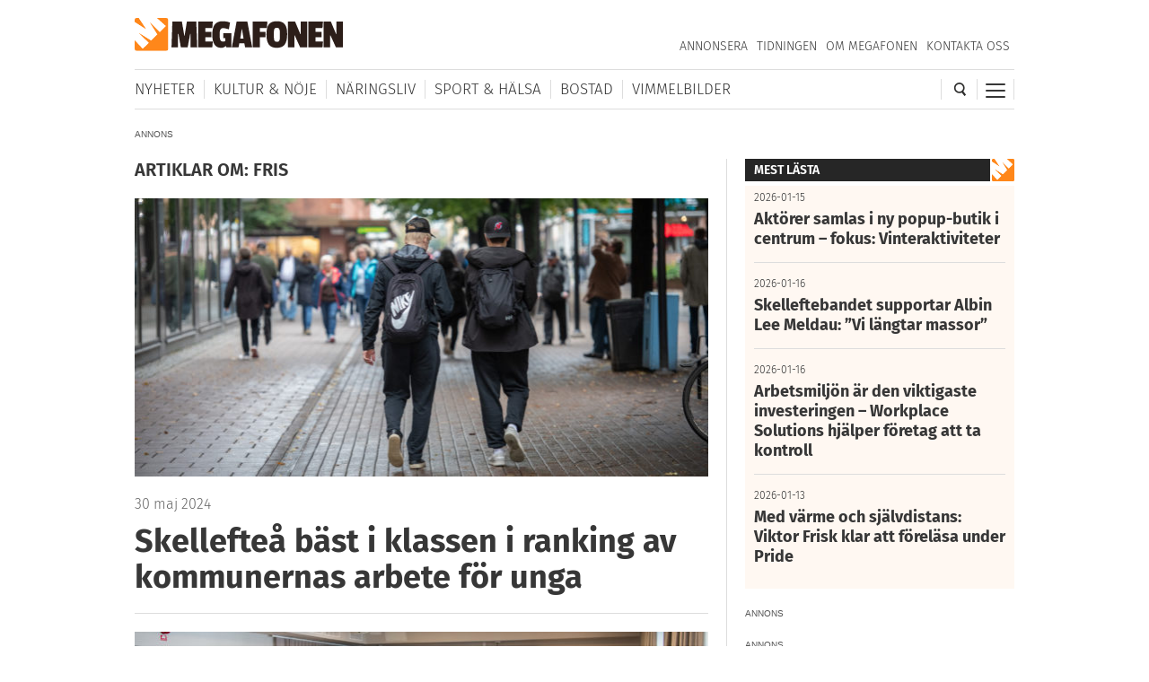

--- FILE ---
content_type: text/html; charset=UTF-8
request_url: https://megafonen.se/tagg/fris
body_size: 19011
content:
<!DOCTYPE html><html lang="sv-SE"> <head> <meta charset="UTF-8"/> <meta name="viewport" content="width=device-width,initial-scale=1,maximum-scale=1,user-scalable=no"> <meta http-equiv="X-UA-Compatible" content="ie=edge"> <title>Artiklar om FRIS - Megafonen Skellefteå</title> <link rel="profile" href="http://gmpg.org/xfn/11"/> <link rel="stylesheet" type="text/css" media="all" href="https://megafonen.se/wp/wp-content/themes/megafonen_v3/assets/style.min.b4ddfc67a8ce4e3397e6f312ae4a5535.css"/> <link rel="icon" type="image/png" sizes="32x32" href="https://megafonen.se/wp/wp-content/themes/megafonen_v3/assets/_images/deviceicons/favicon-32x32.png"> <link rel="icon" type="image/png" sizes="16x16" href="https://megafonen.se/wp/wp-content/themes/megafonen_v3/assets/_images/deviceicons/favicon-16x16.png"> <link rel="shortcut icon" href="https://megafonen.se/wp/wp-content/themes/megafonen_v3/assets/_images/deviceicons/favicon.ico"> <link rel="apple-touch-icon" sizes="57x57" href="https://megafonen.se/wp/wp-content/themes/megafonen_v3/assets/_images/deviceicons/touch-icon-iphone.png"> <link rel="apple-touch-icon" sizes="76x76" href="https://megafonen.se/wp/wp-content/themes/megafonen_v3/assets/_images/deviceicons/touch-icon-ipad.png"> <link rel="apple-touch-icon" sizes="120x120" href="https://megafonen.se/wp/wp-content/themes/megafonen_v3/assets/_images/deviceicons/touch-icon-iphone-retina.png"> <link rel="apple-touch-icon" sizes="152x152" href="https://megafonen.se/wp/wp-content/themes/megafonen_v3/assets/_images/deviceicons/touch-icon-ipad-retina.png"> <link rel="apple-touch-icon" sizes="167x167" href="https://megafonen.se/wp/wp-content/themes/megafonen_v3/assets/_images/deviceicons/touch-icon-ipad-pro.png"> <link rel="apple-touch-icon" sizes="180x180" href="https://megafonen.se/wp/wp-content/themes/megafonen_v3/assets/_images/deviceicons/touch-icon-iphone-6-plus.png"> <meta name='robots' content='index, follow, max-image-preview:large, max-snippet:-1, max-video-preview:-1'/>  <meta name="description" content="%"/> <link rel="canonical" href="https://megafonen.se/tagg/fris"/> <meta property="og:locale" content="sv_SE"/> <meta property="og:type" content="article"/> <meta property="og:title" content="Artiklar om FRIS - Megafonen Skellefteå"/> <meta property="og:description" content="%"/> <meta property="og:url" content="https://megafonen.se/tagg/fris"/> <meta property="og:site_name" content="Megafonen Skellefteå"/> <meta property="og:image" content="https://megafonen.se/wp/wp-content/uploads/2020/07/1800_megafonen_puff2-1.jpg"/> <meta property="og:image:width" content="1800"/> <meta property="og:image:height" content="942"/> <meta property="og:image:type" content="image/jpeg"/> <meta name="twitter:card" content="summary_large_image"/> <link rel="alternate" type="application/rss+xml" title="Megafonen Skellefteå &raquo; etikettflöde för FRIS" href="https://megafonen.se/tagg/fris/feed"/><style id='wp-img-auto-sizes-contain-inline-css' type='text/css'>
img:is([sizes=auto i],[sizes^="auto," i]){contain-intrinsic-size:3000px 1500px}
/*# sourceURL=wp-img-auto-sizes-contain-inline-css */
</style><style id='classic-theme-styles-inline-css' type='text/css'>
/*! This file is auto-generated */
.wp-block-button__link{color:#fff;background-color:#32373c;border-radius:9999px;box-shadow:none;text-decoration:none;padding:calc(.667em + 2px) calc(1.333em + 2px);font-size:1.125em}.wp-block-file__button{background:#32373c;color:#fff;text-decoration:none}
/*# sourceURL=/wp-includes/css/classic-themes.min.css */
</style><link rel='stylesheet' id='titan-adminbar-styles-css' href='https://megafonen.se/wp/wp-content/plugins/anti-spam/assets/css/admin-bar.css?ver=7.4.0' type='text/css' media='all'/><link rel='stylesheet' id='cmplz-general-css' href='https://megafonen.se/wp/wp-content/plugins/complianz-gdpr-premium/assets/css/cookieblocker.min.css?ver=1768743469' type='text/css' media='all'/><script type="text/javascript" src="https://megafonen.se/wp/wp-content/plugins/complianz-gdpr-premium/pro/tcf-stub/build/index.js?ver=1768743469" id="cmplz-tcf-stub-js"></script><script type="text/javascript" id="cmplz-tcf-js-extra">
/* <![CDATA[ */
var cmplz_tcf = {"cmp_url":"https://megafonen.se/wp/wp-content/uploads/complianz/","retention_string":"Bevarande i dagar","undeclared_string":"Ej deklarerat","isServiceSpecific":"1","excludedVendors":{"15":15,"46":46,"56":56,"66":66,"110":110,"119":119,"139":139,"141":141,"174":174,"192":192,"262":262,"295":295,"375":375,"377":377,"387":387,"415":415,"427":427,"431":431,"435":435,"508":508,"512":512,"521":521,"527":527,"531":531,"569":569,"581":581,"587":587,"615":615,"626":626,"644":644,"667":667,"713":713,"733":733,"734":734,"736":736,"748":748,"756":756,"776":776,"806":806,"822":822,"830":830,"836":836,"856":856,"876":876,"879":879,"882":882,"888":888,"890":890,"894":894,"901":901,"909":909,"970":970,"986":986,"996":996,"1013":1013,"1015":1015,"1018":1018,"1022":1022,"1039":1039,"1044":1044,"1051":1051,"1075":1075,"1078":1078,"1079":1079,"1094":1094,"1107":1107,"1121":1121,"1124":1124,"1139":1139,"1141":1141,"1149":1149,"1156":1156,"1164":1164,"1167":1167,"1173":1173,"1181":1181,"1184":1184,"1199":1199,"1211":1211,"1216":1216,"1252":1252,"1263":1263,"1293":1293,"1298":1298,"1305":1305,"1319":1319,"1342":1342,"1343":1343,"1351":1351,"1355":1355,"1365":1365,"1366":1366,"1368":1368,"1371":1371,"1373":1373,"1383":1383,"1387":1387,"1391":1391,"1405":1405,"1418":1418,"1423":1423,"1425":1425,"1428":1428,"1440":1440,"1442":1442,"1482":1482,"1485":1485,"1492":1492,"1495":1495,"1496":1496,"1498":1498,"1503":1503,"1508":1508,"1509":1509,"1510":1510,"1519":1519},"purposes":[1,2,7,3,4,8,9,10,6,5],"specialPurposes":[1,2,3],"features":[1,2],"specialFeatures":[],"publisherCountryCode":"SE","lspact":"N","ccpa_applies":"","ac_mode":"1","debug":"","prefix":"cmplz_"};
//# sourceURL=cmplz-tcf-js-extra
/* ]]> */
</script><script defer type="text/javascript" src="https://megafonen.se/wp/wp-content/plugins/complianz-gdpr-premium/pro/tcf/build/index.js?ver=19bc4da4da0039b340b0" id="cmplz-tcf-js"></script><link rel="https://api.w.org/" href="https://megafonen.se/wp-json/"/><link rel="alternate" title="JSON" type="application/json" href="https://megafonen.se/wp-json/wp/v2/tags/2652"/><link rel="EditURI" type="application/rsd+xml" title="RSD" href="https://megafonen.se/wp/xmlrpc.php?rsd"/><meta name="generator" content="WordPress 6.9"/> <style>.cmplz-hidden {
					display: none !important;
				}</style> <script>window['gtag_enable_tcf_support'] = true;</script> <script>
		  window.dataLayer = window.dataLayer || [];
		  function gtag(){dataLayer.push(arguments);}
		  gtag('js', new Date());

		  		 		</script>  <script data-category="functional">
            (function(w,d,s,l,i){w[l]=w[l]||[];w[l].push({'gtm.start':
            new Date().getTime(),event:'gtm.js'});var f=d.getElementsByTagName(s)[0],
            j=d.createElement(s),dl=l!='dataLayer'?'&l='+l:'';j.async=true;j.src=
            'https://www.googletagmanager.com/gtm.js?id='+i+dl;f.parentNode.insertBefore(j,f);
            })(window,document,'script','dataLayer','GTM-K6RH9JH');
            
            const revokeListeners = [];
            window.addRevokeListener = (callback) => {
                revokeListeners.push(callback);
            };
            document.addEventListener("cmplz_revoke", function (e) {
                cmplz_set_cookie('cmplz_consent_mode', 'revoked', false );
                revokeListeners.forEach((callback) => {
                    callback();
                });
            });

            const consentListeners = [];
            /**
             * Called from GTM template to set callback to be executed when user consent is provided.
             * @param callback
             */
            window.addConsentUpdateListener = (callback) => {
                consentListeners.push(callback);
            };
            document.addEventListener("cmplz_fire_categories", function (e) {
                var consentedCategories = e.detail.categories;
                const consent = {
                    'security_storage': "granted",
                    'functionality_storage': "granted",
                    'personalization_storage':  cmplz_in_array( 'preferences', consentedCategories ) ? 'granted' : 'denied',
                    'analytics_storage':  cmplz_in_array( 'statistics', consentedCategories ) ? 'granted' : 'denied',
                    'ad_storage': cmplz_in_array( 'marketing', consentedCategories ) ? 'granted' : 'denied',
                    'ad_user_data': cmplz_in_array( 'marketing', consentedCategories ) ? 'granted' : 'denied',
                    'ad_personalization': cmplz_in_array( 'marketing', consentedCategories ) ? 'granted' : 'denied',
                };

                //don't use automatic prefixing, as the TM template needs to be sure it's cmplz_.
                let consented = [];
                for (const [key, value] of Object.entries(consent)) {
                    if (value === 'granted') {
                        consented.push(key);
                    }
                }
                cmplz_set_cookie('cmplz_consent_mode', consented.join(','), false );
                consentListeners.forEach((callback) => {
                    callback(consent);
                });
            });
        </script>   <script async src="https://securepubads.g.doubleclick.net/tag/js/gpt.js"></script> <script>
		window.googletag = window.googletag || {cmd: []};
		googletag.cmd.push(function() {
			// Top banner
			var responsiveAdTop = googletag.defineSlot('/22646727355/megafonen/megafonen-desktop-panorama-top', [[320, 320], [320, 480], [980, 120], [980, 240], [980, 360], [980, 480]], 'div-gpt-ad-1695813467860-0').setTargeting('test', 'lazyload').addService(googletag.pubads());
			// Top banner on single article
			var responsiveDesktopTopAd = googletag.defineSlot('/22646727355/megafonen/megafonen-desktop-panorama-top-single', [[980, 120], [980, 240], [980, 360], [980, 480]], 'div-gpt-ad-1695813467860-02').setTargeting('test', 'lazyload').addService(googletag.pubads());
			// Mobile top on single articlem replaces responsiveDesktopAd (panorama-top-single)
			var responsiveMobileAd = googletag.defineSlot('/22646727355/megafonen/megafonen-mobile-top', [[320, 320], [320, 480]], 'div-gpt-ad-1695813596380-0').setTargeting('test', 'lazyload').addService(googletag.pubads());
			// Article ads
			var responsiveAdArticle1 = googletag.defineSlot('/22646727355/megafonen/megafonen-desktop-article-1', [[320, 320], [320, 480], [640, 320]], 'div-gpt-ad-1695813352844-0').setTargeting('test', 'lazyload').addService(googletag.pubads());
			var responsiveAdArticle2 = googletag.defineSlot('/22646727355/megafonen/megafonen-desktop-article-2', [[320, 320], [320, 480], [640, 320]], 'div-gpt-ad-1695813407966-0').setTargeting('test', 'lazyload').addService(googletag.pubads());
			var responsiveAdArticle3 = googletag.defineSlot('/22646727355/megafonen/megafonen-desktop-article-3', [[320, 320], [320, 480], [640, 320]], 'div-gpt-ad-1695813424096-0').setTargeting('test', 'lazyload').addService(googletag.pubads());
			// Scroll ad on desktop
			var responsiveAdScroll = googletag.defineSlot('/22646727355/megafonen/megafonen-desktop-scroll', [[300, 250], [300, 600]], 'div-gpt-ad-1695813483948-0').setTargeting('test', 'lazyload').addService(googletag.pubads());
			// Sidebar on desktop
			var responsiveAdSidebar = googletag.defineSlot('/22646727355/megafonen/megafonen-desktop-sidebar',[[300, 250], [300, 600]], 'div-gpt-ad-1695813497238-0').setTargeting('test', 'lazyload').addService(googletag.pubads())
            // Sidebar on desktop extra (snurran)
			var responsiveAdSidebarExtra = googletag.defineSlot('/22646727355/megafonen/megafonen-desktop-sidebar-extra',[[300, 250], [300, 600]], 'div-gpt-ad-1695813497242-0').setTargeting('test', 'lazyload').addService(googletag.pubads());
            // Newsfeed Extra (snurran)
            var responsiveAdNewsfeedExtra = googletag.defineSlot('/22646727355/megafonen/megafonen-desktop-newsfeeds-extra', [[320, 320], [320, 480], [640, 320]], 'div-gpt-ad-1695813497244-0').setTargeting('test', 'lazyload').addService(googletag.pubads());

			// Enable lazy loading with...
			googletag.pubads().enableLazyLoad({
				// Fetch slots within 2 viewports.
				fetchMarginPercent: 100,
				// Render slots within 1 viewports.
				renderMarginPercent: 100,
				// Double the above values on mobile, where viewports are smaller
				// and users tend to scroll faster.
				mobileScaling: 1.0
			});

			// Register event handlers to observe lazy loading behavior.
			googletag.pubads().addEventListener('slotRequested', function(event) {
				updateSlotStatus(event.slot.getSlotElementId(), 'fetched');
				console.log('ad requested');
			});
			googletag.pubads().addEventListener('slotOnload', function(event) {
				updateSlotStatus(event.slot.getSlotElementId(), 'rendered');
				console.log('ad rendered');
			});

			/* Responsive ads */
			var mappingTop =
				googletag.sizeMapping()
						.addSize([768, 0], [[980, 120], [980, 240], [980, 360], [980, 480]])
						.addSize([0, 0], [[320, 320], [320, 480]])
						.build();
			responsiveAdTop.defineSizeMapping(mappingTop);

			var mappingSingleMobileTop =
				googletag.sizeMapping()
						.addSize([768, 0], [])
						.addSize([0, 0], [[320, 320], [320, 480]])
						.build();
			responsiveMobileAd.defineSizeMapping(mappingSingleMobileTop);

			var mappingScroll =
				googletag.sizeMapping()
						.addSize([1340, 0], [[300, 250], [300, 600]])
						.addSize([0, 0], [])
						.build();
			responsiveAdScroll.defineSizeMapping(mappingScroll);

			var mappingSidebar =
				googletag.sizeMapping()
						.addSize([768, 0], [[300, 250], [300, 600]])
						.addSize([0, 0], [])
						.build();
			responsiveAdSidebar.defineSizeMapping(mappingSidebar);
			responsiveAdSidebarExtra.defineSizeMapping(mappingSidebar);

			var mappingSingleDesktopTop =
				googletag.sizeMapping()
						.addSize([768, 0], [[980, 120], [980, 240], [980, 360], [980, 480]])
						.addSize([0, 0], [])
						.build();
			responsiveDesktopTopAd.defineSizeMapping(mappingSingleDesktopTop);

			var mapping =
				googletag.sizeMapping()
						.addSize([768, 0], [640,320])
						.addSize([0, 0], [[320, 320], [320, 480]])
						.build();
			responsiveAdArticle1.defineSizeMapping(mapping);
			responsiveAdArticle2.defineSizeMapping(mapping);
			responsiveAdArticle3.defineSizeMapping(mapping);
            responsiveAdNewsfeedExtra.defineSizeMapping(mapping);

			/* Enable servies */
			googletag.enableServices();

		});
		function updateSlotStatus(slotId, state) {
			var elem = document.getElementById(slotId + '-' + state);
		}
		</script> <style id='global-styles-inline-css' type='text/css'>
:root{--wp--preset--aspect-ratio--square: 1;--wp--preset--aspect-ratio--4-3: 4/3;--wp--preset--aspect-ratio--3-4: 3/4;--wp--preset--aspect-ratio--3-2: 3/2;--wp--preset--aspect-ratio--2-3: 2/3;--wp--preset--aspect-ratio--16-9: 16/9;--wp--preset--aspect-ratio--9-16: 9/16;--wp--preset--color--black: #000000;--wp--preset--color--cyan-bluish-gray: #abb8c3;--wp--preset--color--white: #ffffff;--wp--preset--color--pale-pink: #f78da7;--wp--preset--color--vivid-red: #cf2e2e;--wp--preset--color--luminous-vivid-orange: #ff6900;--wp--preset--color--luminous-vivid-amber: #fcb900;--wp--preset--color--light-green-cyan: #7bdcb5;--wp--preset--color--vivid-green-cyan: #00d084;--wp--preset--color--pale-cyan-blue: #8ed1fc;--wp--preset--color--vivid-cyan-blue: #0693e3;--wp--preset--color--vivid-purple: #9b51e0;--wp--preset--gradient--vivid-cyan-blue-to-vivid-purple: linear-gradient(135deg,rgb(6,147,227) 0%,rgb(155,81,224) 100%);--wp--preset--gradient--light-green-cyan-to-vivid-green-cyan: linear-gradient(135deg,rgb(122,220,180) 0%,rgb(0,208,130) 100%);--wp--preset--gradient--luminous-vivid-amber-to-luminous-vivid-orange: linear-gradient(135deg,rgb(252,185,0) 0%,rgb(255,105,0) 100%);--wp--preset--gradient--luminous-vivid-orange-to-vivid-red: linear-gradient(135deg,rgb(255,105,0) 0%,rgb(207,46,46) 100%);--wp--preset--gradient--very-light-gray-to-cyan-bluish-gray: linear-gradient(135deg,rgb(238,238,238) 0%,rgb(169,184,195) 100%);--wp--preset--gradient--cool-to-warm-spectrum: linear-gradient(135deg,rgb(74,234,220) 0%,rgb(151,120,209) 20%,rgb(207,42,186) 40%,rgb(238,44,130) 60%,rgb(251,105,98) 80%,rgb(254,248,76) 100%);--wp--preset--gradient--blush-light-purple: linear-gradient(135deg,rgb(255,206,236) 0%,rgb(152,150,240) 100%);--wp--preset--gradient--blush-bordeaux: linear-gradient(135deg,rgb(254,205,165) 0%,rgb(254,45,45) 50%,rgb(107,0,62) 100%);--wp--preset--gradient--luminous-dusk: linear-gradient(135deg,rgb(255,203,112) 0%,rgb(199,81,192) 50%,rgb(65,88,208) 100%);--wp--preset--gradient--pale-ocean: linear-gradient(135deg,rgb(255,245,203) 0%,rgb(182,227,212) 50%,rgb(51,167,181) 100%);--wp--preset--gradient--electric-grass: linear-gradient(135deg,rgb(202,248,128) 0%,rgb(113,206,126) 100%);--wp--preset--gradient--midnight: linear-gradient(135deg,rgb(2,3,129) 0%,rgb(40,116,252) 100%);--wp--preset--font-size--small: 13px;--wp--preset--font-size--medium: 20px;--wp--preset--font-size--large: 36px;--wp--preset--font-size--x-large: 42px;--wp--preset--spacing--20: 0.44rem;--wp--preset--spacing--30: 0.67rem;--wp--preset--spacing--40: 1rem;--wp--preset--spacing--50: 1.5rem;--wp--preset--spacing--60: 2.25rem;--wp--preset--spacing--70: 3.38rem;--wp--preset--spacing--80: 5.06rem;--wp--preset--shadow--natural: 6px 6px 9px rgba(0, 0, 0, 0.2);--wp--preset--shadow--deep: 12px 12px 50px rgba(0, 0, 0, 0.4);--wp--preset--shadow--sharp: 6px 6px 0px rgba(0, 0, 0, 0.2);--wp--preset--shadow--outlined: 6px 6px 0px -3px rgb(255, 255, 255), 6px 6px rgb(0, 0, 0);--wp--preset--shadow--crisp: 6px 6px 0px rgb(0, 0, 0);}:where(.is-layout-flex){gap: 0.5em;}:where(.is-layout-grid){gap: 0.5em;}body .is-layout-flex{display: flex;}.is-layout-flex{flex-wrap: wrap;align-items: center;}.is-layout-flex > :is(*, div){margin: 0;}body .is-layout-grid{display: grid;}.is-layout-grid > :is(*, div){margin: 0;}:where(.wp-block-columns.is-layout-flex){gap: 2em;}:where(.wp-block-columns.is-layout-grid){gap: 2em;}:where(.wp-block-post-template.is-layout-flex){gap: 1.25em;}:where(.wp-block-post-template.is-layout-grid){gap: 1.25em;}.has-black-color{color: var(--wp--preset--color--black) !important;}.has-cyan-bluish-gray-color{color: var(--wp--preset--color--cyan-bluish-gray) !important;}.has-white-color{color: var(--wp--preset--color--white) !important;}.has-pale-pink-color{color: var(--wp--preset--color--pale-pink) !important;}.has-vivid-red-color{color: var(--wp--preset--color--vivid-red) !important;}.has-luminous-vivid-orange-color{color: var(--wp--preset--color--luminous-vivid-orange) !important;}.has-luminous-vivid-amber-color{color: var(--wp--preset--color--luminous-vivid-amber) !important;}.has-light-green-cyan-color{color: var(--wp--preset--color--light-green-cyan) !important;}.has-vivid-green-cyan-color{color: var(--wp--preset--color--vivid-green-cyan) !important;}.has-pale-cyan-blue-color{color: var(--wp--preset--color--pale-cyan-blue) !important;}.has-vivid-cyan-blue-color{color: var(--wp--preset--color--vivid-cyan-blue) !important;}.has-vivid-purple-color{color: var(--wp--preset--color--vivid-purple) !important;}.has-black-background-color{background-color: var(--wp--preset--color--black) !important;}.has-cyan-bluish-gray-background-color{background-color: var(--wp--preset--color--cyan-bluish-gray) !important;}.has-white-background-color{background-color: var(--wp--preset--color--white) !important;}.has-pale-pink-background-color{background-color: var(--wp--preset--color--pale-pink) !important;}.has-vivid-red-background-color{background-color: var(--wp--preset--color--vivid-red) !important;}.has-luminous-vivid-orange-background-color{background-color: var(--wp--preset--color--luminous-vivid-orange) !important;}.has-luminous-vivid-amber-background-color{background-color: var(--wp--preset--color--luminous-vivid-amber) !important;}.has-light-green-cyan-background-color{background-color: var(--wp--preset--color--light-green-cyan) !important;}.has-vivid-green-cyan-background-color{background-color: var(--wp--preset--color--vivid-green-cyan) !important;}.has-pale-cyan-blue-background-color{background-color: var(--wp--preset--color--pale-cyan-blue) !important;}.has-vivid-cyan-blue-background-color{background-color: var(--wp--preset--color--vivid-cyan-blue) !important;}.has-vivid-purple-background-color{background-color: var(--wp--preset--color--vivid-purple) !important;}.has-black-border-color{border-color: var(--wp--preset--color--black) !important;}.has-cyan-bluish-gray-border-color{border-color: var(--wp--preset--color--cyan-bluish-gray) !important;}.has-white-border-color{border-color: var(--wp--preset--color--white) !important;}.has-pale-pink-border-color{border-color: var(--wp--preset--color--pale-pink) !important;}.has-vivid-red-border-color{border-color: var(--wp--preset--color--vivid-red) !important;}.has-luminous-vivid-orange-border-color{border-color: var(--wp--preset--color--luminous-vivid-orange) !important;}.has-luminous-vivid-amber-border-color{border-color: var(--wp--preset--color--luminous-vivid-amber) !important;}.has-light-green-cyan-border-color{border-color: var(--wp--preset--color--light-green-cyan) !important;}.has-vivid-green-cyan-border-color{border-color: var(--wp--preset--color--vivid-green-cyan) !important;}.has-pale-cyan-blue-border-color{border-color: var(--wp--preset--color--pale-cyan-blue) !important;}.has-vivid-cyan-blue-border-color{border-color: var(--wp--preset--color--vivid-cyan-blue) !important;}.has-vivid-purple-border-color{border-color: var(--wp--preset--color--vivid-purple) !important;}.has-vivid-cyan-blue-to-vivid-purple-gradient-background{background: var(--wp--preset--gradient--vivid-cyan-blue-to-vivid-purple) !important;}.has-light-green-cyan-to-vivid-green-cyan-gradient-background{background: var(--wp--preset--gradient--light-green-cyan-to-vivid-green-cyan) !important;}.has-luminous-vivid-amber-to-luminous-vivid-orange-gradient-background{background: var(--wp--preset--gradient--luminous-vivid-amber-to-luminous-vivid-orange) !important;}.has-luminous-vivid-orange-to-vivid-red-gradient-background{background: var(--wp--preset--gradient--luminous-vivid-orange-to-vivid-red) !important;}.has-very-light-gray-to-cyan-bluish-gray-gradient-background{background: var(--wp--preset--gradient--very-light-gray-to-cyan-bluish-gray) !important;}.has-cool-to-warm-spectrum-gradient-background{background: var(--wp--preset--gradient--cool-to-warm-spectrum) !important;}.has-blush-light-purple-gradient-background{background: var(--wp--preset--gradient--blush-light-purple) !important;}.has-blush-bordeaux-gradient-background{background: var(--wp--preset--gradient--blush-bordeaux) !important;}.has-luminous-dusk-gradient-background{background: var(--wp--preset--gradient--luminous-dusk) !important;}.has-pale-ocean-gradient-background{background: var(--wp--preset--gradient--pale-ocean) !important;}.has-electric-grass-gradient-background{background: var(--wp--preset--gradient--electric-grass) !important;}.has-midnight-gradient-background{background: var(--wp--preset--gradient--midnight) !important;}.has-small-font-size{font-size: var(--wp--preset--font-size--small) !important;}.has-medium-font-size{font-size: var(--wp--preset--font-size--medium) !important;}.has-large-font-size{font-size: var(--wp--preset--font-size--large) !important;}.has-x-large-font-size{font-size: var(--wp--preset--font-size--x-large) !important;}
/*# sourceURL=global-styles-inline-css */
</style>
</head> <body data-cmplz=1 class="archive tag tag-fris tag-2652 wp-theme-megafonen_v3">  <noscript><iframe src="https://www.googletagmanager.com/ns.html?id=GTM-K6RH9JH" height="0" width="0" style="display:none;visibility:hidden"></iframe></noscript>  <input type="checkbox" id="cb-mobile-nav-trigger"> <nav class="mobile-nav"> <div class="menu-mobilmeny-container"><ul id="menu-mobilmeny" class="menu"><li id="menu-item-71613" class="menu-item menu-item-type-post_type menu-item-object-page menu-item-home menu-item-71613"><a href="https://megafonen.se/" itemprop="url">Startsidan</a></li><li id="menu-item-62612" class="menu-item menu-item-type-post_type menu-item-object-page menu-item-home menu-item-has-children menu-item-62612"><a href="https://megafonen.se/" itemprop="url">Kategorier</a><ul class="sub-menu"> <li id="menu-item-71621" class="menu-item menu-item-type-taxonomy menu-item-object-category menu-item-71621"><a href="https://megafonen.se/kategori/aktivitet" itemprop="url">Aktiviteter</a></li> <li id="menu-item-71622" class="menu-item menu-item-type-taxonomy menu-item-object-category menu-item-71622"><a href="https://megafonen.se/kategori/annons" itemprop="url">Annonsartiklar</a></li> <li id="menu-item-72514" class="menu-item menu-item-type-taxonomy menu-item-object-category menu-item-72514"><a href="https://megafonen.se/kategori/nyheter/blaljus" itemprop="url">Blåljus</a></li> <li id="menu-item-70573" class="menu-item menu-item-type-taxonomy menu-item-object-category menu-item-70573"><a href="https://megafonen.se/kategori/bostad" itemprop="url">Bostad</a></li> <li id="menu-item-71614" class="menu-item menu-item-type-taxonomy menu-item-object-category menu-item-71614"><a href="https://megafonen.se/kategori/bildspel" itemprop="url">Bildspel</a></li> <li id="menu-item-70577" class="menu-item menu-item-type-taxonomy menu-item-object-category menu-item-70577"><a href="https://megafonen.se/kategori/bostad/inredning" itemprop="url">Inredning</a></li> <li id="menu-item-70569" class="menu-item menu-item-type-taxonomy menu-item-object-category menu-item-70569"><a href="https://megafonen.se/kategori/kultur-noje" itemprop="url">Kultur &amp; Nöje</a></li> <li id="menu-item-70578" class="menu-item menu-item-type-taxonomy menu-item-object-category menu-item-70578"><a href="https://megafonen.se/kategori/kronikor" itemprop="url">Krönikor</a></li> <li id="menu-item-70572" class="menu-item menu-item-type-taxonomy menu-item-object-category menu-item-70572"><a href="https://megafonen.se/kategori/kultur-noje/musik" itemprop="url">Musik</a></li> <li id="menu-item-71615" class="menu-item menu-item-type-taxonomy menu-item-object-category menu-item-71615"><a href="https://megafonen.se/kategori/mat-dryck" itemprop="url">Mat &amp; Dryck</a></li> <li id="menu-item-71616" class="menu-item menu-item-type-taxonomy menu-item-object-category menu-item-71616"><a href="https://megafonen.se/kategori/mode" itemprop="url">Mode</a></li> <li id="menu-item-70568" class="menu-item menu-item-type-taxonomy menu-item-object-category menu-item-70568"><a href="https://megafonen.se/kategori/nyheter" itemprop="url">Nyheter</a></li> <li id="menu-item-70570" class="menu-item menu-item-type-taxonomy menu-item-object-category menu-item-70570"><a href="https://megafonen.se/kategori/naringsliv" itemprop="url">Näringsliv</a></li> <li id="menu-item-71617" class="menu-item menu-item-type-taxonomy menu-item-object-category menu-item-71617"><a href="https://megafonen.se/kategori/personportratt" itemprop="url">Personporträtt</a></li> <li id="menu-item-71618" class="menu-item menu-item-type-taxonomy menu-item-object-category menu-item-71618"><a href="https://megafonen.se/kategori/resa" itemprop="url">Resa</a></li> <li id="menu-item-71619" class="menu-item menu-item-type-taxonomy menu-item-object-category menu-item-71619"><a href="https://megafonen.se/kategori/samhalle" itemprop="url">Samhälle</a></li> <li id="menu-item-71620" class="menu-item menu-item-type-taxonomy menu-item-object-category menu-item-71620"><a href="https://megafonen.se/kategori/sport-halsa" itemprop="url">Sport &amp; Hälsa</a></li></ul></li><li id="menu-item-69331" class="menu-item menu-item-type-post_type menu-item-object-page menu-item-69331"><a href="https://megafonen.se/kalender" itemprop="url">Kalender</a></li><li id="menu-item-69330" class="menu-item menu-item-type-post_type menu-item-object-page menu-item-69330"><a href="https://megafonen.se/vimmel" itemprop="url">Vimmelbilder</a></li><li id="menu-item-62619" class="menu-item menu-item-type-custom menu-item-object-custom menu-item-62619"><a target="_blank" href="https://megafonen.se/annons" itemprop="url">Annonsera</a></li><li id="menu-item-70051" class="menu-item menu-item-type-post_type menu-item-object-page menu-item-70051"><a href="https://megafonen.se/tidningen" itemprop="url">Tidningen</a></li><li id="menu-item-113033" class="menu-item menu-item-type-post_type menu-item-object-page menu-item-113033"><a href="https://megafonen.se/tavlingar" itemprop="url">Tävlingar på Megafonen</a></li><li id="menu-item-62616" class="menu-item menu-item-type-post_type menu-item-object-page menu-item-62616"><a href="https://megafonen.se/om" itemprop="url">Om Megafonen</a></li><li id="menu-item-62617" class="menu-item menu-item-type-post_type menu-item-object-page menu-item-62617"><a href="https://megafonen.se/kontakt" itemprop="url">Kontakta oss</a></li></ul></div> </nav> <div id="wrapper"> <header class="header"> <div class="header-detect-mobile"></div> <div class="header-body"> <div class="header-placeholder"></div> <div class="header-top"> <div id="ref-header-publisher" class="header-logo" itemprop="publisher" itemscope itemtype="http://schema.org/NewsMediaOrganization" itemid="https://megafonen.se"> <meta itemprop="name" content="Megafonen Skellefteå"> <a itemprop="url" href="https://megafonen.se"> <span itemprop="logo" itemscope itemtype="https://schema.org/ImageObject"> <img src="https://megafonen.se/wp/wp-content/themes/megafonen_v3/assets/_images/megafonen-logo.svg" alt="Megafonen logotyp"/> <link itemprop="url" href="https://megafonen.se/wp/wp-content/themes/megafonen_v3/assets/_images/megafonen-logo-icon-fallback.png"> </span> </a> </div> <div class="header-menu-btn header-menu-btn--switch"> <div class="header-menu-btn-box"> <div class="header-menu-btn-inner"></div> </div> </div> <div class="header-search-btn"> <img src="https://megafonen.se/wp/wp-content/themes/megafonen_v3/assets/_images/search-icon.svg" alt="Sök"/> </div> <nav id="secondary-nav"> <div class="menu-sekundarmeny-container"><ul id="menu-sekundarmeny" class="menu"><li id="menu-item-40531" class="menu-item menu-item-type-custom menu-item-object-custom menu-item-40531"><a target="_blank" href="https://megafonen.se/annons/" itemprop="url">Annonsera</a></li><li id="menu-item-70052" class="menu-item menu-item-type-post_type menu-item-object-page menu-item-70052"><a href="https://megafonen.se/tidningen" itemprop="url">Tidningen</a></li><li id="menu-item-103" class="menu-item menu-item-type-post_type menu-item-object-page menu-item-103"><a href="https://megafonen.se/om" itemprop="url">Om Megafonen</a></li><li id="menu-item-104" class="menu-item menu-item-type-post_type menu-item-object-page menu-item-104"><a href="https://megafonen.se/kontakt" itemprop="url">Kontakta oss</a></li></ul></div> </nav> <div class="mobile-search"> <div itemscope itemtype="http://schema.org/WebSite"> <link itemprop="url" href="https://megafonen.se"/> <form itemprop="potentialAction" itemscope itemtype="http://schema.org/SearchAction" role="search" method="get" action="https://megafonen.se"> <meta itemprop="target" content="https://megafonen.se?s={s}"/> <input itemprop="query-input" class="main-form" name="s" type="text" placeholder="Sök"/> </form></div> <div class="mobile-search-close-btn">&#215;</div> </div> </div> <nav id="primary-nav" itemscope itemtype="http://schema.org/SiteNavigationElement"> <div class="menu-huvudmeny-container"><ul id="menu-huvudmeny" class="menu"><li id="menu-item-69263" class="menu-item menu-item-type-taxonomy menu-item-object-category menu-item-69263" itemprop="name"><a href="https://megafonen.se/kategori/nyheter" itemprop="url">Nyheter</a></li><li id="menu-item-69265" class="menu-item menu-item-type-taxonomy menu-item-object-category menu-item-69265" itemprop="name"><a href="https://megafonen.se/kategori/kultur-noje" itemprop="url">Kultur &#038; Nöje</a></li><li id="menu-item-69262" class="menu-item menu-item-type-taxonomy menu-item-object-category menu-item-69262" itemprop="name"><a href="https://megafonen.se/kategori/naringsliv" itemprop="url">Näringsliv</a></li><li id="menu-item-71577" class="menu-item menu-item-type-taxonomy menu-item-object-category menu-item-71577" itemprop="name"><a href="https://megafonen.se/kategori/sport-halsa" itemprop="url">Sport &#038; Hälsa</a></li><li id="menu-item-69266" class="menu-item menu-item-type-taxonomy menu-item-object-category menu-item-69266" itemprop="name"><a href="https://megafonen.se/kategori/bostad" itemprop="url">Bostad</a></li><li id="menu-item-69260" class="menu-item menu-item-type-post_type menu-item-object-page menu-item-69260" itemprop="name"><a href="https://megafonen.se/vimmel" itemprop="url">Vimmelbilder</a></li></ul><div class="primary-nav-search-btn"><img src="https://megafonen.se/wp/wp-content/themes/megafonen_v3/assets/_images/search-icon.svg" alt="Sök"/></div><div class="primary-nav-expand"> <div class="primary-nav-expand-btn primary-nav-expand-btn--switch"> <div class="primary-nav-expand-btn-box"> <div class="primary-nav-expand-btn-inner"></div> </div> </div> </div></div> </nav> <div id="primary-nav-expanded"> <div class="menu-huvudmeny-expanderad-container"><ul id="menu-huvudmeny-expanderad" class="menu"><li id="menu-item-71589" class="menu-item menu-item-type-taxonomy menu-item-object-category menu-item-has-children menu-item-71589"><a href="https://megafonen.se/kategori/nyheter" itemprop="url">Nyheter</a><ul class="sub-menu"> <li id="menu-item-71602" class="menu-item menu-item-type-taxonomy menu-item-object-category menu-item-71602"><a href="https://megafonen.se/kategori/bostad" itemprop="url">Bostad</a></li> <li id="menu-item-72515" class="menu-item menu-item-type-taxonomy menu-item-object-category menu-item-72515"><a href="https://megafonen.se/kategori/nyheter/blaljus" itemprop="url">Blåljus</a></li> <li id="menu-item-71603" class="menu-item menu-item-type-taxonomy menu-item-object-category menu-item-71603"><a href="https://megafonen.se/kategori/naringsliv" itemprop="url">Näringsliv</a></li> <li id="menu-item-71605" class="menu-item menu-item-type-taxonomy menu-item-object-category menu-item-71605"><a href="https://megafonen.se/kategori/samhalle" itemprop="url">Samhälle</a></li> <li id="menu-item-71606" class="menu-item menu-item-type-taxonomy menu-item-object-category menu-item-71606"><a href="https://megafonen.se/kategori/sport-halsa" itemprop="url">Sport &amp; Hälsa</a></li> <li id="menu-item-71604" class="menu-item menu-item-type-taxonomy menu-item-object-category menu-item-71604"><a href="https://megafonen.se/kategori/resa" itemprop="url">Resa</a></li></ul></li><li id="menu-item-71592" class="menu-item menu-item-type-taxonomy menu-item-object-category menu-item-has-children menu-item-71592"><a href="https://megafonen.se/kategori/kultur-noje" itemprop="url">Kultur &amp; Nöje</a><ul class="sub-menu"> <li id="menu-item-71596" class="menu-item menu-item-type-taxonomy menu-item-object-category menu-item-71596"><a href="https://megafonen.se/kategori/aktivitet" itemprop="url">Aktivitet</a></li> <li id="menu-item-71593" class="menu-item menu-item-type-taxonomy menu-item-object-category menu-item-71593"><a href="https://megafonen.se/kategori/kultur-noje/event" itemprop="url">Event</a></li> <li id="menu-item-70550" class="menu-item menu-item-type-taxonomy menu-item-object-category menu-item-70550"><a href="https://megafonen.se/kategori/kultur-noje/musik" itemprop="url">Musik</a></li> <li id="menu-item-71597" class="menu-item menu-item-type-taxonomy menu-item-object-category menu-item-71597"><a href="https://megafonen.se/kategori/mat-dryck" itemprop="url">Mat &amp; Dryck</a></li> <li id="menu-item-71598" class="menu-item menu-item-type-taxonomy menu-item-object-category menu-item-71598"><a href="https://megafonen.se/kategori/mode" itemprop="url">Mode</a></li> <li id="menu-item-71612" class="menu-item menu-item-type-taxonomy menu-item-object-category menu-item-71612"><a href="https://megafonen.se/kategori/bostad/inredning" itemprop="url">Inredning</a></li></ul></li><li id="menu-item-71599" class="menu-item menu-item-type-taxonomy menu-item-object-category menu-item-has-children menu-item-71599"><a href="https://megafonen.se/kategori/ovrigt" itemprop="url">Övrigt</a><ul class="sub-menu"> <li id="menu-item-71601" class="menu-item menu-item-type-taxonomy menu-item-object-category menu-item-71601"><a href="https://megafonen.se/kategori/annons" itemprop="url">Annonsartiklar</a></li> <li id="menu-item-71600" class="menu-item menu-item-type-taxonomy menu-item-object-category menu-item-71600"><a href="https://megafonen.se/kategori/bildspel" itemprop="url">Bildspel</a></li> <li id="menu-item-71610" class="menu-item menu-item-type-taxonomy menu-item-object-category menu-item-71610"><a href="https://megafonen.se/kategori/kronikor" itemprop="url">Krönikor</a></li> <li id="menu-item-70555" class="menu-item menu-item-type-post_type menu-item-object-page menu-item-70555"><a href="https://megafonen.se/kalender" itemprop="url">Kalender</a></li> <li id="menu-item-71611" class="menu-item menu-item-type-taxonomy menu-item-object-category menu-item-71611"><a href="https://megafonen.se/kategori/personportratt" itemprop="url">Personporträtt</a></li> <li id="menu-item-70553" class="menu-item menu-item-type-post_type menu-item-object-page menu-item-70553"><a href="https://megafonen.se/vimmel" itemprop="url">Vimmelbilder</a></li></ul></li><li id="menu-item-71590" class="menu-item menu-item-type-post_type menu-item-object-page menu-item-has-children menu-item-71590"><a href="https://megafonen.se/om" itemprop="url">Megafonen</a><ul class="sub-menu"> <li id="menu-item-71609" class="menu-item menu-item-type-custom menu-item-object-custom menu-item-71609"><a target="_blank" href="https://megafonen.se/annons" itemprop="url">Annonsera</a></li> <li id="menu-item-113032" class="menu-item menu-item-type-post_type menu-item-object-page menu-item-113032"><a href="https://megafonen.se/tavlingar" itemprop="url">Tävlingar på Megafonen</a></li> <li id="menu-item-71607" class="menu-item menu-item-type-post_type menu-item-object-page menu-item-71607"><a href="https://megafonen.se/kontakt" itemprop="url">Kontakta oss</a></li> <li id="menu-item-71608" class="menu-item menu-item-type-post_type menu-item-object-page menu-item-71608"><a href="https://megafonen.se/om" itemprop="url">Om Megafonen</a></li> <li id="menu-item-71591" class="menu-item menu-item-type-post_type menu-item-object-page menu-item-71591"><a href="https://megafonen.se/tidningen" itemprop="url">Tidningen</a></li> <li id="menu-item-70554" class="menu-item menu-item-type-post_type menu-item-object-page menu-item-70554"><a href="https://megafonen.se/cookiepolicy" itemprop="url">Cookiepolicy</a></li></ul></li></ul></div> </div> <div class="primary-search"> <div itemscope itemtype="http://schema.org/WebSite"> <link itemprop="url" href="https://megafonen.se"/> <form itemprop="potentialAction" itemscope itemtype="http://schema.org/SearchAction" role="search" method="get" action="https://megafonen.se"> <meta itemprop="target" content="https://megafonen.se?s={s}"/> <input itemprop="query-input" class="main-form" name="s" type="text" placeholder="Sök"/> </form></div> </div> </div> </header> <div class="sticky-parent"> <div class="outer-sidebar-ads-wrapper"> <div class="outer-sidebar-ads-innerwrapper"> <div class="ad-title">Annons</div> <div class="outer-sidebar-ads"> <div class="outer-sidebar-adbox"> <div id="div-gpt-ad-1695813483948-0"> <script>
      googletag.cmd.push(function() { googletag.display("div-gpt-ad-1695813483948-0"); });
    </script> </div> </div> </div> </div> </div> </div><section class="content ads-wide"> <div class="content-adwrapper"> <div class="ad-title">Annons</div> <div class="content-adbox"> <div id="div-gpt-ad-1695813467860-0" style="min-width: 980px;"> <script>
      googletag.cmd.push(function() { googletag.display("div-gpt-ad-1695813467860-0"); });
    </script> </div> </div></div></section> <section class="content"> <div class="content-main"> <h1 class="page-title-small">Artiklar om: FRIS</h1> <div class="articles-layout articles-ajax" data-ajax-type="tag" data-ajax-value="2652" data-ajax-template="default" data-ajax-loadpage="2" data-ajax-maxpages="1"> <article class="article-large loaded" data-article-id="307728"> <div class="article-large-box"> <div class="article-large-image"> <a href="https://megafonen.se/2024/05/skelleftea-bast-i-klassen-i-ranking-av-kommuners-arbete-for-unga-vi-ar-stolta-och-glada"> <img src="[data-uri]" data-src="https://megafonen.se/wp/wp-content/uploads/2023/09/Skelleftea-genre-1-PUFF-640x310.jpg" data-srcset="https://megafonen.se/wp/wp-content/uploads/2023/09/Skelleftea-genre-1-PUFF-640x310.jpg 1x, https://megafonen.se/wp/wp-content/uploads/2023/09/Skelleftea-genre-1-PUFF-1280x620.jpg 2x" alt="" class="lazy lazytransition"/> </a> </div> <div class="article-large-date"> <span class="article-datetime"> 30 maj 2024 </span> </div> <div class="article-large-text"> <a href="https://megafonen.se/2024/05/skelleftea-bast-i-klassen-i-ranking-av-kommuners-arbete-for-unga-vi-ar-stolta-och-glada"><h2 class="article-large-title">Skellefteå bäst i klassen i ranking av kommunernas arbete för unga</h2></a> </div> </div> </article> <article class="article-large loaded" data-article-id="255262"> <div class="article-large-box"> <div class="article-large-image"> <a href="https://megafonen.se/2023/05/sa-vill-kommunen-och-polisen-motverka-prostitution-utbildar-hotellpersonal-kan-spela-en-viktig-roll"> <img src="[data-uri]" data-src="https://megafonen.se/wp/wp-content/uploads/2023/05/Hotell-puff-640x310.jpg" data-srcset="https://megafonen.se/wp/wp-content/uploads/2023/05/Hotell-puff-640x310.jpg 1x, https://megafonen.se/wp/wp-content/uploads/2023/05/Hotell-puff-1280x620.jpg 2x" alt="" class="lazy lazytransition"/> </a> </div> <div class="article-large-date"> <span class="article-datetime"> 25 maj 2023 </span> </div> <div class="article-large-text"> <a href="https://megafonen.se/2023/05/sa-vill-kommunen-och-polisen-motverka-prostitution-utbildar-hotellpersonal-kan-spela-en-viktig-roll"><h2 class="article-large-title">Tillsammans mot prostitution: Höll utbildningar för personal på hotell i Skellefteå • &#8221;Kan spela viktig roll&#8221;</h2></a> </div> </div> </article> <article class="article-large loaded" data-article-id="180005"> <div class="article-large-box article-large-noimg"> <div class="article-large-date"> <span class="article-datetime"> 10 dec 2021 </span> </div> <div class="article-large-text"> <a href="https://megafonen.se/2021/12/arets-andts-undersokning-okad-kansla-av-otrygghet-hos-flickorna-i-skelleftea-ungas-maende-sticker-ut"><h2 class="article-large-title">Årets ANDTS-undersökning: Ökad känsla av otrygghet hos flickorna</h2></a> </div> </div> </article> <article class="article-large loaded" data-article-id="113099"> <div class="article-large-box"> <div class="article-large-image"> <a href="https://megafonen.se/2020/12/arets-andts-undersokning-flickor-i-skelleftea-kanner-sig-mer-otrygga-nagot-vi-maste-ta-pa-allvar"> <img src="[data-uri]" data-src="https://megafonen.se/wp/wp-content/uploads/2020/08/Centrumhets-2-640x310.jpg" data-srcset="https://megafonen.se/wp/wp-content/uploads/2020/08/Centrumhets-2-640x310.jpg 1x, https://megafonen.se/wp/wp-content/uploads/2020/08/Centrumhets-2-1280x620.jpg 2x" alt="" class="lazy lazytransition"/> </a> </div> <div class="article-large-date"> <span class="article-datetime"> 10 dec 2020 </span> </div> <div class="article-large-text"> <a href="https://megafonen.se/2020/12/arets-andts-undersokning-flickor-i-skelleftea-kanner-sig-mer-otrygga-nagot-vi-maste-ta-pa-allvar"><h2 class="article-large-title">Årets ANDTS-undersökning: Flickor i Skellefteå känner sig mer otrygga – &#8221;Något vi måste ta på allvar&#8221;</h2></a> </div> </div> </article> <article class="article-large loaded" data-article-id="38645"> <div class="article-large-box"> <div class="article-large-image"> <a href="https://megafonen.se/2015/11/skelleftea-arets-forebyggande-kommun"> <img src="[data-uri]" data-src="https://megafonen.se/wp/wp-content/uploads/2015/11/fritd_skelleftea_FRIS-640x310.jpg" data-srcset="https://megafonen.se/wp/wp-content/uploads/2015/11/fritd_skelleftea_FRIS-640x310.jpg 1x, https://megafonen.se/wp/wp-content/uploads/2015/11/fritd_skelleftea_FRIS.jpg 2x" alt="" class="lazy lazytransition"/> </a> </div> <div class="article-large-date"> <span class="article-datetime"> 12 nov 2015 </span> </div> <div class="article-large-text"> <a href="https://megafonen.se/2015/11/skelleftea-arets-forebyggande-kommun"><h2 class="article-large-title">Årets förebyggande kommun</h2></a> </div> </div> </article> <div class="content-main-adwrapper"> <div class="ad-title">Annons</div> <div class="content-main-adbox"> <script>
											// Define the slot itself, register it and fetch an ad.
											googletag.cmd.push(function() {
												var responsiveFeedArticle6753 = googletag.defineSlot('/22646727355/megafonen/megafonen-desktop-newsfeeds', [[320, 320], [640, 320]], 'div-gpt-ad-1695813436844-0-6753').setTargeting('test', 'lazyload').addService(googletag.pubads());

														var feedsMapping =
															googletag.sizeMapping()
																	.addSize([768, 0], [640, 320])
																	.addSize([0, 0], [320, 320])
																	.build();

														responsiveFeedArticle6753.defineSizeMapping(feedsMapping);
											});
										</script>  <div id="div-gpt-ad-1695813436844-0-6753" style='min-width: 640px;'> <script>
												googletag.cmd.push(function() { googletag.display( 'div-gpt-ad-1695813436844-0-6753' ); });
											</script> </div> </div> </div> </div> </div> <div class="content-vertical-divider"></div> <div class="content-sidebar"> <div class="sidebar-block"> <div class="block-title">Mest lästa</div> <ul class="sidebar-newsbox"> <li class="sidebar-newsbox-item"> <span class="sidebar-newsbox-time">2026-01-15</span> <a href="https://megafonen.se/2026/01/aktorer-samlas-i-ny-popup-butik-i-skelleftea-fokus-pa-vinteraktiviteter"> <h2 class="sidebar-newsbox-title">Aktörer samlas i ny popup-butik i centrum – fokus: Vinteraktiviteter</h2> </a> </li> <li class="sidebar-newsbox-item"> <span class="sidebar-newsbox-time">2026-01-16</span> <a href="https://megafonen.se/2026/01/skelleftebandet-supportar-albin-lee-meldau-vi-langtar-massor"> <h2 class="sidebar-newsbox-title">Skelleftebandet supportar Albin Lee Meldau: &#8221;Vi längtar massor&#8221;</h2> </a> </li> <li class="sidebar-newsbox-item"> <span class="sidebar-newsbox-time">2026-01-16</span> <a href="https://megafonen.se/2026/01/arbetsmiljon-ar-den-viktigaste-investeringen-workplace-solutions-hjalper-foretag-att-ta-kontroll"> <h2 class="sidebar-newsbox-title">Arbetsmiljön är den viktigaste investeringen – Workplace Solutions hjälper företag att ta kontroll</h2> </a> </li> <li class="sidebar-newsbox-item"> <span class="sidebar-newsbox-time">2026-01-13</span> <a href="https://megafonen.se/2026/01/varme-och-sjalvdistans-viktor-frisk-klar-att-forelasa-under-pride"> <h2 class="sidebar-newsbox-title">Med värme och självdistans: Viktor Frisk klar att föreläsa under Pride</h2> </a> </li> </ul> </div> <div class="sidebar-block"> <div class="ad-title">Annons</div> <div class="sidebar-adbox" style="max-width: 300px; width: 300px; overflow: hidden"> <div id="div-gpt-ad-1695813497242-0"> <script>
                                            googletag.cmd.push(function() { googletag.display('div-gpt-ad-1695813497242-0'); });
                                        </script> </div> </div> </div> <div class="sidebar-block"> <div class="ad-title">Annons</div> <div class="sidebar-adbox" style="max-width: 300px; width: 300px; overflow: hidden"> <div id='div-gpt-ad-1695813497238-0'> <script>
      googletag.cmd.push(function() { googletag.display('div-gpt-ad-1695813497238-0'); });
    </script> </div> </div> </div> <div class="sidebar-block"> <div class="block-title">Läs senaste tidningen:</div><div class="textwidget custom-html-widget"><a href="https://e-tidning.megafonen.se/p/megafonen/latest/2961"><img src="https://mediacdn.prenly.com/api/image/e-tidning.megafonen.se/2961/latest-issue"/></a></div><div class="block-title">Sponsrade artiklar</div><div class="upw-posts hfeed"> <article class="post-362088 post type-post status-publish format-standard has-post-thumbnail category-annons category-naringsliv category-nyheter tag-annons-2 tag-fredrik-soderberg tag-workplace-solutions"> <header> <div class="entry-image"> <a href="https://megafonen.se/2026/01/arbetsmiljon-ar-den-viktigaste-investeringen-workplace-solutions-hjalper-foretag-att-ta-kontroll" rel="bookmark"> <img src="[data-uri]" data-src="https://megafonen.se/wp/wp-content/uploads/2026/01/workplace-solutions-puff1-320x155.jpg" data-srcset="https://megafonen.se/wp/wp-content/uploads/2026/01/workplace-solutions-puff1-320x155.jpg 1x, https://megafonen.se/wp/wp-content/uploads/2026/01/workplace-solutions-puff1-640x310.jpg 2x" alt="" class="lazy lazytransition"/> </a> </div> <h4 class="entry-title"> <a href="https://megafonen.se/2026/01/arbetsmiljon-ar-den-viktigaste-investeringen-workplace-solutions-hjalper-foretag-att-ta-kontroll" rel="bookmark"> Arbetsmiljön är den viktigaste investeringen – Workplace Solutions hjälper företag att ta kontroll </a> </h4> </header> <footer> </footer> </article> <article class="post-360068 post type-post status-publish format-standard has-post-thumbnail category-annons category-naringsliv category-nyheter tag-andre-strid tag-antti-aysto tag-benjamin-prantner tag-goran-lindgren tag-hakan-jonsson tag-jonas-nystrom tag-joseph-wu tag-mikael-forslund tag-peter-ericson tag-petter-ershag tag-soren-nilsson-andre-strid tag-stenlund-engineering-ab"> <header> <div class="entry-image"> <a href="https://megafonen.se/2025/12/seab-i-skelleftea-fyller-40-firar-med-flytt-tillvaxt-och-nya-satsningar" rel="bookmark"> <img src="[data-uri]" data-src="https://megafonen.se/wp/wp-content/uploads/2025/12/seab-puff1-320x155.jpg" data-srcset="https://megafonen.se/wp/wp-content/uploads/2025/12/seab-puff1-320x155.jpg 1x, https://megafonen.se/wp/wp-content/uploads/2025/12/seab-puff1-640x310.jpg 2x" alt="" class="lazy lazytransition"/> </a> </div> <h4 class="entry-title"> <a href="https://megafonen.se/2025/12/seab-i-skelleftea-fyller-40-firar-med-flytt-tillvaxt-och-nya-satsningar" rel="bookmark"> BILDSPEL: SEAB firar 40 år med flytt, tillväxt och nya satsningar – titta in hos företaget </a> </h4> </header> <footer> </footer> </article> <article class="post-360058 post type-post status-publish format-standard has-post-thumbnail category-annons category-naringsliv category-nyheter tag-casper-hedlund tag-elliot-grenholm tag-fargin tag-frida-hedlund tag-jonas-ronnlund"> <header> <div class="entry-image"> <a href="https://megafonen.se/2025/12/fargin-vaxer-flyttar-till-storre-lokaler-pa-verkstadsvagen-stort-lyft-for-bade-oss-och-kunderna" rel="bookmark"> <img src="[data-uri]" data-src="https://megafonen.se/wp/wp-content/uploads/2025/12/FargIn-puff1-320x155.jpg" data-srcset="https://megafonen.se/wp/wp-content/uploads/2025/12/FargIn-puff1-320x155.jpg 1x, https://megafonen.se/wp/wp-content/uploads/2025/12/FargIn-puff1-640x310.jpg 2x" alt="" class="lazy lazytransition"/> </a> </div> <h4 class="entry-title"> <a href="https://megafonen.se/2025/12/fargin-vaxer-flyttar-till-storre-lokaler-pa-verkstadsvagen-stort-lyft-for-bade-oss-och-kunderna" rel="bookmark"> FärgIn växer – flyttar till större lokaler på Verkstadsvägen: &#8221;Stort lyft för både oss och kunderna&#8221; </a> </h4> </header> <footer> </footer> </article> <article class="post-359159 post type-post status-publish format-standard has-post-thumbnail category-annons category-naringsliv category-nyheter tag-annons-2 tag-bawoo-ab tag-hasse-westin"> <header> <div class="entry-image"> <a href="https://megafonen.se/2025/11/teambuilding-pa-hal-is-sa-starker-kortraning-arbetsmiljon-och-vassar-medarbetarna" rel="bookmark"> <img src="[data-uri]" data-src="https://megafonen.se/wp/wp-content/uploads/2025/11/bawoo-puff1-320x155.jpg" data-srcset="https://megafonen.se/wp/wp-content/uploads/2025/11/bawoo-puff1-320x155.jpg 1x, https://megafonen.se/wp/wp-content/uploads/2025/11/bawoo-puff1-640x310.jpg 2x" alt="" class="lazy lazytransition"/> </a> </div> <h4 class="entry-title"> <a href="https://megafonen.se/2025/11/teambuilding-pa-hal-is-sa-starker-kortraning-arbetsmiljon-och-vassar-medarbetarna" rel="bookmark"> Teambuilding på hal is: Så stärker körträning arbetsmiljön och vässar medarbetarna </a> </h4> </header> <footer> </footer> </article> <article class="post-359144 post type-post status-publish format-standard has-post-thumbnail category-annons category-naringsliv category-nyheter tag-annons-2 tag-nelab tag-robert-abrahamsson tag-stefan-lundstrom"> <header> <div class="entry-image"> <a href="https://megafonen.se/2025/11/modern-teknik-i-gamla-schakt-darfor-valjer-allt-fler-fastighetsagare-att-modifiera-sina-hissar" rel="bookmark"> <img src="[data-uri]" data-src="https://megafonen.se/wp/wp-content/uploads/2025/11/nelab-puff1-320x155.jpg" data-srcset="https://megafonen.se/wp/wp-content/uploads/2025/11/nelab-puff1-320x155.jpg 1x, https://megafonen.se/wp/wp-content/uploads/2025/11/nelab-puff1-640x310.jpg 2x" alt="" class="lazy lazytransition"/> </a> </div> <h4 class="entry-title"> <a href="https://megafonen.se/2025/11/modern-teknik-i-gamla-schakt-darfor-valjer-allt-fler-fastighetsagare-att-modifiera-sina-hissar" rel="bookmark"> Modern teknik i gamla schakt – därför väljer allt fler fastighetsägare att modifiera sina hissar </a> </h4> </header> <footer> </footer> </article> </div> </div> <div class="sidebar-block"> <div class="block-title">Senaste nytt</div> <ul class="sidebar-newsbox"> <li class="sidebar-newsbox-item"> <span class="sidebar-newsbox-time">2026-01-16</span> <a href="https://megafonen.se/2026/01/arsredovisningen-klar-sa-har-aret-gatt-peter-sund-entreprenad-ab"> <h2 class="sidebar-newsbox-title">Årsredovisningen klar: Så har året gått Peter Sund Entreprenad AB</h2> </a> </li> <li class="sidebar-newsbox-item"> <span class="sidebar-newsbox-time">2026-01-16</span> <a href="https://megafonen.se/2026/01/restaurang-truckgatan-ab-sa-gick-senaste-aret-redovisningen-visar"> <h2 class="sidebar-newsbox-title">Restaurang Truckgatan AB: Så gick senaste året – redovisningen visar</h2> </a> </li> <li class="sidebar-newsbox-item"> <span class="sidebar-newsbox-time">2026-01-16</span> <a href="https://megafonen.se/2026/01/rakenskaper-sa-gick-senaste-aret-for-kinnbacks-skogsentreprenad"> <h2 class="sidebar-newsbox-title">Räkenskaper: Så gick senaste året för Kinnbäcks Skogsentreprenad</h2> </a> </li> <li class="sidebar-newsbox-item"> <span class="sidebar-newsbox-time">2026-01-16</span> <a href="https://megafonen.se/2026/01/tomas-lundqvist-skogsmaskiner-har-ar-senaste-arsredovisningen"> <h2 class="sidebar-newsbox-title">Tomas Lundqvist Skogsmaskiner: Här är senaste årsredovisningen</h2> </a> </li> </ul> </div> <div class="sidebar-block"> <div class="block-title">Mer från Megafonen:</div><div class="upw-posts hfeed"> <article class="post-85425 post type-post status-publish format-standard has-post-thumbnail category-nyheter category-personportratt category-sommar category-ur-arkivet category-vi-rekommenderar tag-catarina-lundstrom tag-conny-lundstrom tag-dani-connor"> <header> <div class="entry-image"> <a href="https://megafonen.se/2020/06/de-sota-ekorrarna-fran-kalvtrask-gor-succe-i-varlden-danis-film-har-setts-av-miljoner-valdigt-ovantat" rel="bookmark"> <img src="[data-uri]" data-src="https://megafonen.se/wp/wp-content/uploads/2020/06/Dani-Connor-PUFF-320x155.jpg" data-srcset="https://megafonen.se/wp/wp-content/uploads/2020/06/Dani-Connor-PUFF-320x155.jpg 1x, https://megafonen.se/wp/wp-content/uploads/2020/06/Dani-Connor-PUFF-640x310.jpg 2x" alt="" class="lazy lazytransition"/> </a> </div> <h4 class="entry-title"> <a href="https://megafonen.se/2020/06/de-sota-ekorrarna-fran-kalvtrask-gor-succe-i-varlden-danis-film-har-setts-av-miljoner-valdigt-ovantat" rel="bookmark"> De söta ekorrarna från Kalvträsk gör succé i världen – Danis film har setts av miljoner: &#8221;Väldigt oväntat&#8221; </a> </h4> </header> <footer> </footer> </article> <article class="post-49804 post type-post status-publish format-standard has-post-thumbnail category-aktivitet category-bildspel category-sommar category-ur-arkivet tag-camp-caribo tag-johan-larsson tag-magdalena-fernlund tag-matilda-isaksson tag-ulf-hornqvist"> <header> <div class="entry-image"> <a href="https://megafonen.se/2017/06/bildspel-pa-hast-norrlands-vildmark" rel="bookmark"> <img src="[data-uri]" data-src="https://megafonen.se/wp/wp-content/uploads/2017/06/1800_campcaribo_pre-320x155.jpg" data-srcset="https://megafonen.se/wp/wp-content/uploads/2017/06/1800_campcaribo_pre-320x155.jpg 1x, https://megafonen.se/wp/wp-content/uploads/2017/06/1800_campcaribo_pre-640x310.jpg 2x" alt="" class="lazy lazytransition"/> </a> </div> <h4 class="entry-title"> <a href="https://megafonen.se/2017/06/bildspel-pa-hast-norrlands-vildmark" rel="bookmark"> Bildspel: På häst i Norrlands vildmark </a> </h4> </header> <footer> </footer> </article> <article class="post-40157 post type-post status-publish format-standard has-post-thumbnail category-bildspel category-ovrigt category-ur-arkivet tag-byskealven tag-made-by-bjork tag-magnus-nygren tag-rebecca-bjork tag-selet"> <header> <div class="entry-image"> <a href="https://megafonen.se/2016/01/med-naturen-som-granne" rel="bookmark"> <img src="[data-uri]" data-src="https://megafonen.se/wp/wp-content/uploads/2016/01/1600_selet_DSC_9491_fix2-320x155.jpg" data-srcset="https://megafonen.se/wp/wp-content/uploads/2016/01/1600_selet_DSC_9491_fix2-320x155.jpg 1x, https://megafonen.se/wp/wp-content/uploads/2016/01/1600_selet_DSC_9491_fix2-640x310.jpg 2x" alt="" class="lazy lazytransition"/> </a> </div> <h4 class="entry-title"> <a href="https://megafonen.se/2016/01/med-naturen-som-granne" rel="bookmark"> Med naturen som granne </a> </h4> </header> <footer> </footer> </article> </div><div class="block-title">POWERED BY</div> <div class="textwidget"><div class="article-attachment-image"><div class="article-attachment-image"><a href="https://www.sherpas.se/" target="_blank" rel="noopener"><img decoding="async" class="article-attachment-image-responsive" src="https://megafonen.se/wp/wp-content/uploads/2020/04/600_sherpas2.jpg" srcset="https://megafonen.se/wp/wp-content/uploads/2020/04/600_sherpas2.jpg 600w, https://megafonen.se/wp/wp-content/uploads/2020/04/600_sherpas2-490x429.jpg 490w, https://megafonen.se/wp/wp-content/uploads/2020/04/600_sherpas2-320x280.jpg 320w" alt=""/></a></div></div></div> <div class="block-title">Rekommenderat</div><div class="upw-posts hfeed"> <article class="post-318625 post type-post status-publish format-standard has-post-thumbnail category-bildspel category-naringsliv category-nyheter category-samhalle category-ur-arkivet category-vi-rekommenderar tag-ashley-landsbury tag-carin-olofsson tag-lars-martinson tag-leif-lindgren tag-michaela-axelsson tag-olov-martinson tag-robert-vesterlund tag-yvonne-norman-hakansson"> <header> <div class="entry-image"> <a href="https://megafonen.se/2024/09/bildspel-folj-med-till-bygdsiljum-byn-som-tar-saken-i-egna-hander-kan-inte-sitta-hemma-och-klaga" rel="bookmark"> <img src="[data-uri]" data-src="https://megafonen.se/wp/wp-content/uploads/2024/09/bygdsiljum_puff-320x155.jpg" data-srcset="https://megafonen.se/wp/wp-content/uploads/2024/09/bygdsiljum_puff-320x155.jpg 1x, https://megafonen.se/wp/wp-content/uploads/2024/09/bygdsiljum_puff-640x310.jpg 2x" alt="" class="lazy lazytransition"/> </a> </div> <h4 class="entry-title"> <a href="https://megafonen.se/2024/09/bildspel-folj-med-till-bygdsiljum-byn-som-tar-saken-i-egna-hander-kan-inte-sitta-hemma-och-klaga" rel="bookmark"> BILDSPEL: Följ med till Bygdsiljum – byn som tar saken i egna händer • &#8221;Kan inte sitta hemma och klaga&#8221; </a> </h4> </header> <footer> </footer> </article> <article class="post-266778 post type-post status-publish format-standard has-post-thumbnail category-nyheter category-personportratt category-samhalle category-vi-rekommenderar tag-kevin-stenberg tag-kriget-i-ukraina"> <header> <div class="entry-image"> <a href="https://megafonen.se/2023/09/kevin-stenberg-fran-jorn-har-varit-vid-fronten-jag-vill-att-manniskor-ska-forsta-pa-riktigt" rel="bookmark"> <img src="[data-uri]" data-src="https://megafonen.se/wp/wp-content/uploads/2023/09/puff_ukraina1-320x155.jpg" data-srcset="https://megafonen.se/wp/wp-content/uploads/2023/09/puff_ukraina1-320x155.jpg 1x, https://megafonen.se/wp/wp-content/uploads/2023/09/puff_ukraina1-640x310.jpg 2x" alt="" class="lazy lazytransition"/> </a> </div> <h4 class="entry-title"> <a href="https://megafonen.se/2023/09/kevin-stenberg-fran-jorn-har-varit-vid-fronten-jag-vill-att-manniskor-ska-forsta-pa-riktigt" rel="bookmark"> Han har varit vid fronten – vittnar om mänskliga lidandet: ”Jag vill att människor ska förstå, på riktigt” </a> </h4> </header> <footer> </footer> </article> </div><div class="block-title">Bildspel</div><div class="upw-posts hfeed"> <article class="post-81094 post type-post status-publish format-standard has-post-thumbnail category-bildspel category-bostad category-nyheter category-ur-arkivet tag-jonas-westling tag-sara-westling"> <header> <div class="entry-image"> <a href="https://megafonen.se/2020/05/bildspel-familjen-westling-hittade-lugnet-vid-sjon-i-bjursele-laget-ar-helt-fantastiskt" rel="bookmark"> <img src="[data-uri]" data-src="https://megafonen.se/wp/wp-content/uploads/2020/05/1960_westling_stuga2-320x155.jpg" data-srcset="https://megafonen.se/wp/wp-content/uploads/2020/05/1960_westling_stuga2-320x155.jpg 1x, https://megafonen.se/wp/wp-content/uploads/2020/05/1960_westling_stuga2-640x310.jpg 2x" alt="" class="lazy lazytransition"/> </a> </div> <h4 class="entry-title"> <a href="https://megafonen.se/2020/05/bildspel-familjen-westling-hittade-lugnet-vid-sjon-i-bjursele-laget-ar-helt-fantastiskt" rel="bookmark"> BILDSPEL: Familjen Westling hittade lugnet vid sjön i Bjursele: &#8221;Läget är helt fantastiskt&#8221; </a> </h4> </header> <footer> </footer> </article> <article class="post-17787 post type-post status-publish format-standard has-post-thumbnail category-bildspel category-inredning category-ur-arkivet tag-inredning tag-inredningsreportage"> <header> <div class="entry-image"> <a href="https://megafonen.se/2013/10/sa-byggde-de-sitt-dromhus" rel="bookmark"> <img src="[data-uri]" data-src="https://megafonen.se/wp/wp-content/uploads/2013/10/131023_rebecca_lundqvist-011-320x155.jpg" data-srcset="https://megafonen.se/wp/wp-content/uploads/2013/10/131023_rebecca_lundqvist-011-320x155.jpg 1x, https://megafonen.se/wp/wp-content/uploads/2013/10/131023_rebecca_lundqvist-011-640x310.jpg 2x" alt="" class="lazy lazytransition"/> </a> </div> <h4 class="entry-title"> <a href="https://megafonen.se/2013/10/sa-byggde-de-sitt-dromhus" rel="bookmark"> Så byggde de sitt drömhus </a> </h4> </header> <footer> </footer> </article> <article class="post-67106 post type-post status-publish format-standard has-post-thumbnail category-bildspel category-halsa category-ur-arkivet tag-dans tag-emmy-gustafsson-wass tag-katja-palmgren tag-skelleftea-dans-balett tag-valeria-moller"> <header> <div class="entry-image"> <a href="https://megafonen.se/2019/10/dansa-for-halsans-skull-forskning-visar-att-det-starker-bade-fysisk-och-psykisk-halsa" rel="bookmark"> <img src="[data-uri]" data-src="https://megafonen.se/wp/wp-content/uploads/2019/10/1960_DSC_5713-320x155.jpg" data-srcset="https://megafonen.se/wp/wp-content/uploads/2019/10/1960_DSC_5713-320x155.jpg 1x, https://megafonen.se/wp/wp-content/uploads/2019/10/1960_DSC_5713-640x310.jpg 2x" alt="" class="lazy lazytransition"/> </a> </div> <h4 class="entry-title"> <a href="https://megafonen.se/2019/10/dansa-for-halsans-skull-forskning-visar-att-det-starker-bade-fysisk-och-psykisk-halsa" rel="bookmark"> Dansa – för hälsans skull: &#8221;Forskning visar att det stärker både fysisk och psykisk hälsa&#8221; </a> </h4> </header> <footer> </footer> </article> </div> </div> </div> </section> <section class="content"> <div class="content-wide"> <h3 class="section-title">Senaste vimmelgallerierna</h3> <div class="galleries-wrapper"> <div class="galleries-layout-latest"> <article class="galleries-small"> <div class="galleries-small-box"> <div class="galleries-small-image"> <a href="https://megafonen.se/vimmel/bildspel-vimmelbilder-fran-trettondagsafton-pa-lion-bar-i-skelleftea-05-01-2026"> <img src="[data-uri]" data-src="https://megafonen.se/wp/wp-content/uploads/2026/01/jhsdbvcjkhdsbfdsilkbfshkjbhfcjs-320x155.jpg" data-srcset="https://megafonen.se/wp/wp-content/uploads/2026/01/jhsdbvcjkhdsbfdsilkbfshkjbhfcjs-320x155.jpg 1x, https://megafonen.se/wp/wp-content/uploads/2026/01/jhsdbvcjkhdsbfdsilkbfshkjbhfcjs-640x310.jpg 2x" alt="" class="lazy lazytransition"/> </a> </div> <div class="galleries-small-text"> <a href="https://megafonen.se/vimmel/bildspel-vimmelbilder-fran-trettondagsafton-pa-lion-bar-i-skelleftea-05-01-2026"><h2 class="galleries-small-title">BILDSPEL: Vimmelbilder från trettondagsafton-firandet på Lion Bar 05/01 2026</h2></a> </div> </div> </article> <article class="galleries-small"> <div class="galleries-small-box"> <div class="galleries-small-image"> <a href="https://megafonen.se/vimmel/bildspel-vimmelbilder-fran-mellandagsfirandet-pa-lion-bar-26-12-2025"> <img src="[data-uri]" data-src="https://megafonen.se/wp/wp-content/uploads/2025/12/svkghbdcsdnxcdhgvfbjcnkvhfbgdjnk-320x155.jpg" data-srcset="https://megafonen.se/wp/wp-content/uploads/2025/12/svkghbdcsdnxcdhgvfbjcnkvhfbgdjnk-320x155.jpg 1x, https://megafonen.se/wp/wp-content/uploads/2025/12/svkghbdcsdnxcdhgvfbjcnkvhfbgdjnk-640x310.jpg 2x" alt="" class="lazy lazytransition"/> </a> </div> <div class="galleries-small-text"> <a href="https://megafonen.se/vimmel/bildspel-vimmelbilder-fran-mellandagsfirandet-pa-lion-bar-26-12-2025"><h2 class="galleries-small-title">BILDSPEL: Vimmelbilder från mellandagsfirandet på Lion Bar 26/12 2025</h2></a> </div> </div> </article> <article class="galleries-small"> <div class="galleries-small-box"> <div class="galleries-small-image"> <a href="https://megafonen.se/vimmel/bildspel-vimmelbilder-fran-mellandagsfirandet-pa-allstar-26-12-2025"> <img src="[data-uri]" data-src="https://megafonen.se/wp/wp-content/uploads/2025/12/sdjkhufjhsbfvjgbjfnsknhbgfsjk-320x155.jpg" data-srcset="https://megafonen.se/wp/wp-content/uploads/2025/12/sdjkhufjhsbfvjgbjfnsknhbgfsjk-320x155.jpg 1x, https://megafonen.se/wp/wp-content/uploads/2025/12/sdjkhufjhsbfvjgbjfnsknhbgfsjk-640x310.jpg 2x" alt="" class="lazy lazytransition"/> </a> </div> <div class="galleries-small-text"> <a href="https://megafonen.se/vimmel/bildspel-vimmelbilder-fran-mellandagsfirandet-pa-allstar-26-12-2025"><h2 class="galleries-small-title">BILDSPEL: Vimmelbilder från mellandagsfirandet på Allstar 26/12 2025</h2></a> </div> </div> </article> <article class="galleries-small"> <div class="galleries-small-box"> <div class="galleries-small-image"> <a href="https://megafonen.se/vimmel/bildspel-vimmelbilder-fran-lordagens-aik-match-och-festen-pa-folkparken"> <img src="[data-uri]" data-src="https://megafonen.se/wp/wp-content/uploads/2025/11/sdhgvdshgvdfshgvfdshgvfhdsg-320x155.jpg" data-srcset="https://megafonen.se/wp/wp-content/uploads/2025/11/sdhgvdshgvdfshgvfdshgvfhdsg-320x155.jpg 1x, https://megafonen.se/wp/wp-content/uploads/2025/11/sdhgvdshgvdfshgvfdshgvfhdsg-640x310.jpg 2x" alt="" class="lazy lazytransition"/> </a> </div> <div class="galleries-small-text"> <a href="https://megafonen.se/vimmel/bildspel-vimmelbilder-fran-lordagens-aik-match-och-festen-pa-folkparken"><h2 class="galleries-small-title">BILDSPEL: Vimmelbilder från lördagens AIK-match och festen på Folkparken</h2></a> </div> </div> </article> <article class="galleries-small"> <div class="galleries-small-box"> <div class="galleries-small-image"> <a href="https://megafonen.se/vimmel/bildspel-vimmelbilder-fran-handelsfesten-firandet-pa-ck-i-skelleftea-8-11-2025"> <img src="[data-uri]" data-src="https://megafonen.se/wp/wp-content/uploads/2025/11/handelsfesten-puff-1-320x155.jpg" data-srcset="https://megafonen.se/wp/wp-content/uploads/2025/11/handelsfesten-puff-1-320x155.jpg 1x, https://megafonen.se/wp/wp-content/uploads/2025/11/handelsfesten-puff-1-640x310.jpg 2x" alt="" class="lazy lazytransition"/> </a> </div> <div class="galleries-small-text"> <a href="https://megafonen.se/vimmel/bildspel-vimmelbilder-fran-handelsfesten-firandet-pa-ck-i-skelleftea-8-11-2025"><h2 class="galleries-small-title">BILDSPEL: Vimmelbilder från Handelsfesten-firandet i Skellefteå 8/11 2025</h2></a> </div> </div> </article> <article class="galleries-small"> <div class="galleries-small-box"> <div class="galleries-small-image"> <a href="https://megafonen.se/vimmel/bildspel-vimmelbilder-fran-halloweenkvallen-pa-allstar-31-10-2025"> <img src="[data-uri]" data-src="https://megafonen.se/wp/wp-content/uploads/2025/11/halloween-puff3-320x155.jpg" data-srcset="https://megafonen.se/wp/wp-content/uploads/2025/11/halloween-puff3-320x155.jpg 1x, https://megafonen.se/wp/wp-content/uploads/2025/11/halloween-puff3-640x310.jpg 2x" alt="" class="lazy lazytransition"/> </a> </div> <div class="galleries-small-text"> <a href="https://megafonen.se/vimmel/bildspel-vimmelbilder-fran-halloweenkvallen-pa-allstar-31-10-2025"><h2 class="galleries-small-title">BILDSPEL: Vimmelbilder från halloweenkvällen på Allstar 31/10 2025</h2></a> </div> </div> </article> <article class="galleries-small"> <div class="galleries-small-box"> <div class="galleries-small-image"> <a href="https://megafonen.se/vimmel/bildspel-vimmelbilder-fran-halloweenkvallen-pa-stadskallaren-31-10-2025"> <img src="[data-uri]" data-src="https://megafonen.se/wp/wp-content/uploads/2025/11/halloween-puff2-320x155.jpg" data-srcset="https://megafonen.se/wp/wp-content/uploads/2025/11/halloween-puff2-320x155.jpg 1x, https://megafonen.se/wp/wp-content/uploads/2025/11/halloween-puff2-640x310.jpg 2x" alt="" class="lazy lazytransition"/> </a> </div> <div class="galleries-small-text"> <a href="https://megafonen.se/vimmel/bildspel-vimmelbilder-fran-halloweenkvallen-pa-stadskallaren-31-10-2025"><h2 class="galleries-small-title">BILDSPEL: Vimmelbilder från halloweenkvällen på Stadskällaren 31/10 2025</h2></a> </div> </div> </article> <article class="galleries-small"> <div class="galleries-small-box"> <div class="galleries-small-image"> <a href="https://megafonen.se/vimmel/bildspel-vimmelbilder-fran-halloweenkvallen-pa-lion-bar-i-skelleftea-31-10-2025"> <img src="[data-uri]" data-src="https://megafonen.se/wp/wp-content/uploads/2025/11/halloween-puff1-320x155.jpg" data-srcset="https://megafonen.se/wp/wp-content/uploads/2025/11/halloween-puff1-320x155.jpg 1x, https://megafonen.se/wp/wp-content/uploads/2025/11/halloween-puff1-640x310.jpg 2x" alt="" class="lazy lazytransition"/> </a> </div> <div class="galleries-small-text"> <a href="https://megafonen.se/vimmel/bildspel-vimmelbilder-fran-halloweenkvallen-pa-lion-bar-i-skelleftea-31-10-2025"><h2 class="galleries-small-title">BILDSPEL: Vimmelbilder från halloweenkvällen på Lion Bar i Skellefteå 31/10 2025</h2></a> </div> </div> </article> </div> <a href="https://megafonen.se/vimmel" class="button button-grey view-more-galleries">Se fler vimmelbilder</a> </div> </div> </section> <section class="content"> <div class="content-wide"> <div class="selected-layout"><h3 class="section-title">Mer från Megafonen</h3><div class="upw-posts hfeed"> <article class="post-29253 post type-post status-publish format-standard has-post-thumbnail category-bildspel category-resa category-ur-arkivet tag-emil-stighall"> <header> <div class="entry-image"> <a href="https://megafonen.se/2014/09/bildextra-over-30-besokta-lander-innan-22-ar" rel="bookmark"> <img src="[data-uri]" data-src="https://megafonen.se/wp/wp-content/uploads/2014/09/786_emil-640x310.jpg" data-srcset="https://megafonen.se/wp/wp-content/uploads/2014/09/786_emil-640x310.jpg 1x, https://megafonen.se/wp/wp-content/uploads/2014/09/786_emil.jpg 2x" alt="" class="lazy lazytransition"/> </a> </div> <h4 class="entry-title"> <a href="https://megafonen.se/2014/09/bildextra-over-30-besokta-lander-innan-22-ar" rel="bookmark"> Emil har besökt 34 länder </a> </h4> </header> <footer> </footer> </article> <article class="post-23997 post type-post status-publish format-standard has-post-thumbnail category-aktivitet category-halsa category-ur-arkivet tag-halsa tag-krav-maga tag-sjalvforsvar"> <header> <div class="entry-image"> <a href="https://megafonen.se/2014/03/sjalvforsvar-som-kan-radda-ditt-liv" rel="bookmark"> <img src="[data-uri]" data-src="https://megafonen.se/wp/wp-content/uploads/2014/03/468_kravmaga-468x310.jpg" data-srcset="https://megafonen.se/wp/wp-content/uploads/2014/03/468_kravmaga-468x310.jpg 1x, https://megafonen.se/wp/wp-content/uploads/2014/03/468_kravmaga.jpg 2x" alt="" class="lazy lazytransition"/> </a> </div> <h4 class="entry-title"> <a href="https://megafonen.se/2014/03/sjalvforsvar-som-kan-radda-ditt-liv" rel="bookmark"> Självförsvar kan rädda ditt liv </a> </h4> </header> <footer> </footer> </article> <article class="post-67862 post type-post status-publish format-standard has-post-thumbnail category-bostad category-nyheter category-resa category-ur-arkivet category-vi-rekommenderar tag-bostad tag-frida-karjalainen tag-spanien tag-tobias-karjalainen"> <header> <div class="entry-image"> <a href="https://megafonen.se/2019/11/sa-kopte-frida-och-tobias-en-bostad-spanien-mycket-byrakrati-och-papper-att-fylla-i" rel="bookmark"> <img src="[data-uri]" data-src="https://megafonen.se/wp/wp-content/uploads/2019/11/1960_tobias_frida-640x310.jpg" data-srcset="https://megafonen.se/wp/wp-content/uploads/2019/11/1960_tobias_frida-640x310.jpg 1x, https://megafonen.se/wp/wp-content/uploads/2019/11/1960_tobias_frida-1280x620.jpg 2x" alt="" class="lazy lazytransition"/> </a> </div> <h4 class="entry-title"> <a href="https://megafonen.se/2019/11/sa-kopte-frida-och-tobias-en-bostad-spanien-mycket-byrakrati-och-papper-att-fylla-i" rel="bookmark"> Så köpte Frida och Tobias en bostad i Spanien: &#8221;Mycket byråkrati och papper att fylla i&#8221; </a> </h4> </header> <footer> </footer> </article> <article class="post-150147 post type-post status-publish format-standard has-post-thumbnail category-bildspel category-bostad category-inredning category-nyheter category-ur-arkivet tag-gerhard-norlund tag-inredningsreportage tag-tatiana-norlund"> <header> <div class="entry-image"> <a href="https://megafonen.se/2021/06/bildspel-folj-med-till-det-dolda-huset-pa-mullberget-mitt-i-skelleftea-ser-ut-som-i-en-saga" rel="bookmark"> <img src="[data-uri]" data-src="https://megafonen.se/wp/wp-content/uploads/2021/06/2400_mullberget-640x310.jpg" data-srcset="https://megafonen.se/wp/wp-content/uploads/2021/06/2400_mullberget-640x310.jpg 1x, https://megafonen.se/wp/wp-content/uploads/2021/06/2400_mullberget-1280x620.jpg 2x" alt="" class="lazy lazytransition"/> </a> </div> <h4 class="entry-title"> <a href="https://megafonen.se/2021/06/bildspel-folj-med-till-det-dolda-huset-pa-mullberget-mitt-i-skelleftea-ser-ut-som-i-en-saga" rel="bookmark"> BILDSPEL: Följ med till det dolda huset på Mullberget – mitt i Skellefteå: &#8221;Ser ut som i en saga&#8221; </a> </h4> </header> <footer> </footer> </article> <article class="post-37526 post type-post status-publish format-standard has-post-thumbnail category-mat category-ur-arkivet tag-emil-johansson tag-frida-svedberg tag-lilla-hantverksbageriet tag-surdeg tag-surdegsbrod"> <header> <div class="entry-image"> <a href="https://megafonen.se/2015/09/sa-bakar-du-ditt-eget-surdegsbrod" rel="bookmark"> <img src="[data-uri]" data-src="https://megafonen.se/wp/wp-content/uploads/2015/09/1600_hantverks-640x310.jpg" data-srcset="https://megafonen.se/wp/wp-content/uploads/2015/09/1600_hantverks-640x310.jpg 1x, https://megafonen.se/wp/wp-content/uploads/2015/09/1600_hantverks-1280x620.jpg 2x" alt="" class="lazy lazytransition"/> </a> </div> <h4 class="entry-title"> <a href="https://megafonen.se/2015/09/sa-bakar-du-ditt-eget-surdegsbrod" rel="bookmark"> Baka ditt eget surdegsbröd </a> </h4> </header> <footer> </footer> </article> <article class="post-17893 post type-post status-publish format-standard has-post-thumbnail category-aktivitet category-bildspel category-ur-arkivet tag-jakt tag-medle"> <header> <div class="entry-image"> <a href="https://megafonen.se/2012/09/jaktgladje-i-medles-skogar" rel="bookmark"> <img src="[data-uri]" data-src="https://megafonen.se/wp/wp-content/uploads/2012/09/DSC_0903_fix-640x310.jpg" data-srcset="https://megafonen.se/wp/wp-content/uploads/2012/09/DSC_0903_fix-640x310.jpg 1x, https://megafonen.se/wp/wp-content/uploads/2012/09/DSC_0903_fix-1280x620.jpg 2x" alt="" class="lazy lazytransition"/> </a> </div> <h4 class="entry-title"> <a href="https://megafonen.se/2012/09/jaktgladje-i-medles-skogar" rel="bookmark"> Jaktglädje i Medles skogar </a> </h4> </header> <footer> </footer> </article> </div></div> </div> </section> <footer class="footer"> <div class="content-wide"> <div class="footer-layout"> <div class="footer-column"> <h5 class="footer-title">Snabblänkar</h5> <div class="footer-content"> <p><a href="/">Startsidan</a><br/><a href="/kategori/nyheter">Nyheter</a><br/><a href="/kategori/kultur-noje">Kultur & Nöje</a><br/><a href="/kategori/naringsliv">Näringsliv</a><br/><a href="/kategori/sport-halsa">Sport & Hälsa</a><br/><a href="/vimmel">Vimmelbilder</a><br/><a href="/kalender">Kalender</a><br/><a href="/tidningen">Tidningen</a><br/><a href="/om">Om Megafonen</a></p> </div> </div> <div class="footer-vertical-divider"></div> <div class="footer-column"> <h5 class="footer-title">Annonsera </h5> <div class="footer-content"> <p><a href="https://megafonen.se/annons/#section-produkter" rel="noopener" target="_blank">Produkter</a><br/><a href="https://megafonen.se/annons/#section-prislista" rel="noopener" target="_blank">Priser och storlekar</a><br/><a href="https://megafonen.se/annons/utgivningsomrade/" rel="noopener" target="_blank">Utgivningsplan för tidning</a><br/><a href="https://megafonen.se/annons/annonsproduktion/" rel="noopener" target="_blank">Annonsproduktion</a></p> </div> </div> <div class="footer-vertical-divider"></div> <div class="footer-column"> <h5 class="footer-title">Sociala medier</h5> <div class="footer-content"> <p><a href="https://www.facebook.com/megafonen.nu" rel="noopener" target="_blank">Facebook</a><br/><a href="https://www.instagram.com/megafonen/" rel="noopener" target="_blank">Instagram</a></p> </div> </div> <div class="footer-vertical-divider"></div> <div class="footer-column"> <h5 class="footer-title">Kontakta oss</h5> <div class="footer-content"> <p>Nyhetsmegafonen<br/>i Skellefteå AB</p><p>Tel: 0910 - 180 95<br/>Tips: <a href="mailto:redaktion@megafonen.nu">redaktion@megafonen.nu</a><br/>Övrigt: <a href="mailto:info@megafonen.nu">info@megafonen.nu</a><br/><a href="/kontakt">Anställdas kontaktuppgifter</a><br/>Ansvarig utgivare: Magnus Lindkvist</p><p>Kyrkstadsvägen 14, Skellefteå<br/><em>(Boka tid före besök)</em></p> </div> </div> </div> <div class="footer-copyright"> <span>© 2026 - Nyhetsmegafonen i Skellefteå AB.</span> <span>Alla rättigheter reserverade.</span> <span class="cookie-link"><a href="https://megafonen.se/cookie-policy-eu">Cookie-policy</a></span> <span>Powered by <a href="https://www.sherpas.se">Sherpas</a>.</span> </div> </div> </footer> </div>  <div id="whitelist" class="white-overlay-box hidden"> <div class="white-overlay-box-content"> <h6 class="overlay-title">Hej!</h6> <p>Megafonen lever på intäkter från annonser och vi skulle uppskatta om du vitlistade vår sajt i din annonsblockerare – så att vi kan fortsätta leverera läsvärt innehåll utan kostnad. Tack på förhand!</p> <div class="overlay-buttons"> <a href="#" class="button button-grey whitelist-close" onclick="gtag('event', 'AdBlockers', { 'event_category' : 'UserBehaviour', 'event_label' : 'AdBlocker: Overlay Closed' });">Stäng</a> <a href="https://www.google.com/search?safe=off&client=safari&rls=en&q=how+to+whitelist+ad+blockers&spell=1&sa=X&ved=0ahUKEwjA9b6069TgAhUppIsKHXaPChYQBQgpKAA&biw=1741&bih=1139" target="_blank" class="button button-orange" onclick="gtag('event', 'AdBlockers', { 'event_category' : 'UserBehaviour', 'event_label' : 'AdBlocker: Whitelist' });">Vitlista oss</a> </div> </div> </div> <script type="speculationrules">
{"prefetch":[{"source":"document","where":{"and":[{"href_matches":"/*"},{"not":{"href_matches":["/wp/wp-*.php","/wp/wp-admin/*","/wp/wp-content/uploads/*","/wp/wp-content/*","/wp/wp-content/plugins/*","/wp/wp-content/themes/megafonen_v3/*","/*\\?(.+)"]}},{"not":{"selector_matches":"a[rel~=\"nofollow\"]"}},{"not":{"selector_matches":".no-prefetch, .no-prefetch a"}}]},"eagerness":"conservative"}]}
</script><style>
	.cmplz-document .cmplz-btn.cmplz-manage-consent { display: none; }
	.cmplz-back-button { cursor: pointer; font-size: 0.875rem; font-weight: 600; line-height: 1; text-align: center; text-decoration: none; margin: 0 0 auto 0; padding: 10px 15px; border-radius: 10px; display: inline-block; cursor: pointer; background: #ff8527; color: #fff; border: #ff8527 1px solid; text-decoration: none !important }
    .cmplz-back-button:hover { background-color: #2c1e19; border-color: #2c1e19; }
</style><div id="cmplz-cookiebanner-container"><div class="cmplz-cookiebanner cmplz-hidden banner-1 optin cmplz-center cmplz-categories-type-view-preferences" aria-modal="true" data-nosnippet="true" role="dialog" aria-live="polite" aria-labelledby="cmplz-header-1-optin" aria-describedby="cmplz-message-1-optin"> <div class="cmplz-header"> <div class="cmplz-logo"><img width="752" height="99" src="https://megafonen.se/wp/wp-content/uploads/2018/05/logo_ny_megafonen.jpg" class="attachment-cmplz_banner_image size-cmplz_banner_image" alt="Megafonen Skellefteå" decoding="async" loading="lazy" srcset="https://megafonen.se/wp/wp-content/uploads/2018/05/logo_ny_megafonen.jpg 752w, https://megafonen.se/wp/wp-content/uploads/2018/05/logo_ny_megafonen-490x65.jpg 490w, https://megafonen.se/wp/wp-content/uploads/2018/05/logo_ny_megafonen-640x84.jpg 640w, https://megafonen.se/wp/wp-content/uploads/2018/05/logo_ny_megafonen-320x42.jpg 320w" sizes="auto, (max-width: 752px) 100vw, 752px"/></div> <div class="cmplz-title" id="cmplz-header-1-optin">Vi använder cookies på megafonen.se</div> </div> <div class="cmplz-body"> <div class="cmplz-message" id="cmplz-message-1-optin"><p>För att kunna erbjuda den bästa upplevelsen använder vi och våra partners tekniker som cookies för att lagra och/eller få tillgång till enhetsinformation. Genom att samtycka till dessa tekniker kan vi och våra partners behandla personuppgifter som surfbeteende eller unika ID:n på denna webbplats och visa (icke-) anpassade annonser.</p><p>Klicka nedan för att godkänna ovanstående eller göra detaljerade val.&nbsp;Dina val kommer endast att tillämpas på denna webbplats.&nbsp;Du kan ändra dina inställningar när som helst, inklusive återkalla ditt samtycke, genom att använda reglagen på cookiepolicyn eller genom att klicka på knappen hantera samtycke längst ned på skärmen.</p></div>  <div class="cmplz-categories"> <details class="cmplz-category cmplz-functional" > <summary> <span class="cmplz-category-header"> <span class="cmplz-category-title">Nödvändiga cookies</span> <span class='cmplz-always-active'> <span class="cmplz-banner-checkbox"> <input type="checkbox" id="cmplz-functional-optin" data-category="cmplz_functional" class="cmplz-consent-checkbox cmplz-functional" size="40" value="1"/> <label class="cmplz-label" for="cmplz-functional-optin" tabindex="0"><span class="screen-reader-text">Nödvändiga cookies</span></label> </span> Alltid aktiv </span> <span class="cmplz-icon cmplz-open"> <svg xmlns="http://www.w3.org/2000/svg" viewBox="0 0 448 512" height="18" ><path d="M224 416c-8.188 0-16.38-3.125-22.62-9.375l-192-192c-12.5-12.5-12.5-32.75 0-45.25s32.75-12.5 45.25 0L224 338.8l169.4-169.4c12.5-12.5 32.75-12.5 45.25 0s12.5 32.75 0 45.25l-192 192C240.4 412.9 232.2 416 224 416z"/></svg> </span> </span> </summary> <div class="cmplz-description"> <span class="cmplz-description-functional">Cookies och liknande tekniker som gör att hemsidan fungerar säkert och korrekt. Hemsidan kan inte fungera ordentligt utan dessa och kan inte stängas av.</span> </div> </details> <details class="cmplz-category cmplz-preferences" > <summary> <span class="cmplz-category-header"> <span class="cmplz-category-title">Alternativ</span> <span class="cmplz-banner-checkbox"> <input type="checkbox" id="cmplz-preferences-optin" data-category="cmplz_preferences" class="cmplz-consent-checkbox cmplz-preferences" size="40" value="1"/> <label class="cmplz-label" for="cmplz-preferences-optin" tabindex="0"><span class="screen-reader-text">Alternativ</span></label> </span> <span class="cmplz-icon cmplz-open"> <svg xmlns="http://www.w3.org/2000/svg" viewBox="0 0 448 512" height="18" ><path d="M224 416c-8.188 0-16.38-3.125-22.62-9.375l-192-192c-12.5-12.5-12.5-32.75 0-45.25s32.75-12.5 45.25 0L224 338.8l169.4-169.4c12.5-12.5 32.75-12.5 45.25 0s12.5 32.75 0 45.25l-192 192C240.4 412.9 232.2 416 224 416z"/></svg> </span> </span> </summary> <div class="cmplz-description"> <span class="cmplz-description-preferences">Den tekniska lagringen eller åtkomsten är nödvändig för det legitima syftet att lagra inställningar som inte efterfrågas av abonnenten eller användaren.</span> </div> </details> <details class="cmplz-category cmplz-statistics" > <summary> <span class="cmplz-category-header"> <span class="cmplz-category-title">Statistik</span> <span class="cmplz-banner-checkbox"> <input type="checkbox" id="cmplz-statistics-optin" data-category="cmplz_statistics" class="cmplz-consent-checkbox cmplz-statistics" size="40" value="1"/> <label class="cmplz-label" for="cmplz-statistics-optin" tabindex="0"><span class="screen-reader-text">Statistik</span></label> </span> <span class="cmplz-icon cmplz-open"> <svg xmlns="http://www.w3.org/2000/svg" viewBox="0 0 448 512" height="18" ><path d="M224 416c-8.188 0-16.38-3.125-22.62-9.375l-192-192c-12.5-12.5-12.5-32.75 0-45.25s32.75-12.5 45.25 0L224 338.8l169.4-169.4c12.5-12.5 32.75-12.5 45.25 0s12.5 32.75 0 45.25l-192 192C240.4 412.9 232.2 416 224 416z"/></svg> </span> </span> </summary> <div class="cmplz-description"> <span class="cmplz-description-statistics">Cookies som används för att ta fram statistik över besök på hemsidan. Dessa används uteslutande för statistiska ändamål.​</span> <span class="cmplz-description-statistics-anonymous">Den tekniska lagringen eller åtkomsten som används uteslutande för anonyma statistiska ändamål. Utan en stämningsansökan, frivillig efterlevnad från din Internetleverantörs sida, eller ytterligare register från en tredje part, kan information som lagras eller hämtas endast för detta ändamål vanligtvis inte användas för att identifiera dig.</span> </div> </details> <details class="cmplz-category cmplz-marketing" > <summary> <span class="cmplz-category-header"> <span class="cmplz-category-title">Marknadsföring</span> <span class="cmplz-banner-checkbox"> <input type="checkbox" id="cmplz-marketing-optin" data-category="cmplz_marketing" class="cmplz-consent-checkbox cmplz-marketing" size="40" value="1"/> <label class="cmplz-label" for="cmplz-marketing-optin" tabindex="0"><span class="screen-reader-text">Marknadsföring</span></label> </span> <span class="cmplz-icon cmplz-open"> <svg xmlns="http://www.w3.org/2000/svg" viewBox="0 0 448 512" height="18" ><path d="M224 416c-8.188 0-16.38-3.125-22.62-9.375l-192-192c-12.5-12.5-12.5-32.75 0-45.25s32.75-12.5 45.25 0L224 338.8l169.4-169.4c12.5-12.5 32.75-12.5 45.25 0s12.5 32.75 0 45.25l-192 192C240.4 412.9 232.2 416 224 416z"/></svg> </span> </span> </summary> <div class="cmplz-description"> <span class="cmplz-description-marketing">Den tekniska lagringen eller åtkomsten krävs för att skapa användarprofiler för att skicka reklam, eller för att spåra användaren på en webbplats eller över flera webbplatser för liknande marknadsföringsändamål.</span> </div> </details> </div> <div class="cmplz-categories cmplz-tcf"> <div class="cmplz-category cmplz-statistics"> <div class="cmplz-category-header"> <div class="cmplz-title">Statistik</div> <div class='cmplz-always-active'></div> <p class="cmplz-description"></p> </div> </div> <div class="cmplz-category cmplz-marketing"> <div class="cmplz-category-header"> <div class="cmplz-title">Marknadsföring</div> <div class='cmplz-always-active'></div> <p class="cmplz-description"></p> </div> </div> <div class="cmplz-category cmplz-features"> <div class="cmplz-category-header"> <div class="cmplz-title">Funktioner</div> <div class='cmplz-always-active'>Alltid aktiv</div> <p class="cmplz-description"></p> </div> </div> <div class="cmplz-category cmplz-specialfeatures"> <div class="cmplz-category-header"> <div class="cmplz-title"></div> <div class='cmplz-always-active'></div> </div> </div> <div class="cmplz-category cmplz-specialpurposes"> <div class="cmplz-category-header"> <div class="cmplz-title"></div> <div class='cmplz-always-active'>Alltid aktiv</div> </div> </div></div> </div> <div class="cmplz-links cmplz-information"> <a class="cmplz-link cmplz-manage-options cookie-statement" href="#" data-relative_url="#cmplz-manage-consent-container">Hantera alternativ</a> <a class="cmplz-link cmplz-manage-third-parties cookie-statement" href="#" data-relative_url="#cmplz-cookies-overview">Hantera tjänster</a> <a class="cmplz-link cmplz-manage-vendors tcf cookie-statement" href="#" data-relative_url="#cmplz-tcf-wrapper">Hantera {vendor_count}-leverantörer</a> <a class="cmplz-link cmplz-external cmplz-read-more-purposes tcf" target="_blank" rel="noopener noreferrer nofollow" href="https://cookiedatabase.org/tcf/purposes/">Läs mer om dessa syften</a> </div> <div class="cmplz-divider cmplz-footer"></div> <div class="cmplz-buttons"> <button class="cmplz-btn cmplz-accept" id="cookies-accept-all">Godkänn alla</button>  <button class="cmplz-btn cmplz-accept cmplz-save-preferences" id="save_necessary" style="display: block">Godkänn nödvändiga</button> <a class="cmplz-btn cmplz-manage-options tcf cookie-statement" href="https://megafonen.se/cookie-policy-eu" data-relative_url="#cmplz-manage-consent-container">Fler inställningar</a> </div></div></div> <div id="cmplz-manage-consent" data-nosnippet="true"><button class="cmplz-btn cmplz-hidden cmplz-manage-consent manage-consent-1">Hantera samtycke</button></div><script type="text/javascript" src="https://megafonen.se/wp/wp-content/themes/megafonen_v3/assets/advertisement.js" id="advertisement.js-js"></script><script type="text/javascript" src="https://megafonen.se/wp/wp-content/themes/megafonen_v3/assets/adsbygoogle.js" id="adsbygoogle.js-js"></script><script type="text/javascript" src="https://megafonen.se/wp/wp-content/themes/megafonen_v3/assets/ads.js" id="ads.js-js"></script><script type="text/javascript" id="combined.js-js-extra">
/* <![CDATA[ */
var megafonen_ajax = {"url":"https://megafonen.se/wp/wp-admin/admin-ajax.php"};
//# sourceURL=combined.js-js-extra
/* ]]> */
</script><script type="text/javascript" src="https://megafonen.se/wp/wp-content/themes/megafonen_v3/assets/combined.b4ddfc67a8ce4e3397e6f312ae4a5535.js" id="combined.js-js"></script><script type="text/javascript" src="https://megafonen.se/wp/wp-content/themes/megafonen_v3/_campaigns/common/js/campaign.slider.min.b4ddfc67a8ce4e3397e6f312ae4a5535.js" id="campaign.slider.js-js"></script><script type="text/javascript" id="cmplz-cookiebanner-js-extra">
/* <![CDATA[ */
var complianz = {"prefix":"cmplz_","user_banner_id":"1","set_cookies":[],"block_ajax_content":"0","banner_version":"251","version":"7.5.6.1","store_consent":"1","do_not_track_enabled":"","consenttype":"optin","region":"us","geoip":"1","dismiss_timeout":"","disable_cookiebanner":"","soft_cookiewall":"1","dismiss_on_scroll":"","cookie_expiry":"365","url":"https://megafonen.se/wp-json/complianz/v1/","locale":"lang=sv&locale=sv_SE","set_cookies_on_root":"0","cookie_domain":"megafonen.se","current_policy_id":"96","cookie_path":"/","categories":{"statistics":"statistik","marketing":"marknadsf\u00f6ring"},"tcf_active":"1","placeholdertext":"Klicka f\u00f6r att godk\u00e4nna {category} cookies och aktivera detta inneh\u00e5ll","css_file":"https://megafonen.se/wp/wp-content/uploads/complianz/css/banner-{banner_id}-{type}.css?v=251","page_links":{"eu":{"cookie-statement":{"title":"Cookie Policy ","url":"https://megafonen.se/cookie-policy-eu"}}},"tm_categories":"1","forceEnableStats":"","preview":"","clean_cookies":"","aria_label":"Klicka f\u00f6r att godk\u00e4nna {category} cookies och aktivera detta inneh\u00e5ll","tcf_regions":["us","ca","eu","uk","au","za","br"]};
//# sourceURL=cmplz-cookiebanner-js-extra
/* ]]> */
</script><script defer type="text/javascript" src="https://megafonen.se/wp/wp-content/plugins/complianz-gdpr-premium/cookiebanner/js/complianz.min.js?ver=1768743469" id="cmplz-cookiebanner-js"></script><script type="text/javascript" id="cmplz-cookiebanner-js-after">
/* <![CDATA[ */
	

        document.addEventListener('cmplz_cookie_warning_loaded', function (e) {
            if ( document.querySelector('.cmplz-document.cookie-statement') ){
                /*const wrapper = document.createElement('div');
                wrapper.innerHTML = '<a href="javascript:history.back()">Spara</a>';
                wrapper.classList.add('cmplz-back-button');
                wrapper.style.position = 'fixed';
                wrapper.style.bottom = 0;
                wrapper.style.right = "30px";
                document.body.appendChild(wrapper);*/
                const wrapper = document.createElement('div');
                wrapper.innerHTML = '<a class="cmplz-btn cmplz-back-button" href="javascript:history.back()">Spara</a>';
                document.getElementById('cmplz-manage-consent-container').appendChild(wrapper);
            }
        });


        document.addEventListener("cmplz_cookie_warning_loaded", function() {
            // Manage Options Button
            var manageOptionsBtn = document.querySelectorAll('a.cmplz-btn.cmplz-manage-options.tcf');
            manageOptionsBtn.forEach(function(linkElement) {
                linkElement.addEventListener('click', function() {
                    cmplz_set_banner_status('dismissed');
                });
            });
        });

        // Manage Vendors Link
        var manageVendorsLink = document.querySelectorAll('a.cmplz-link.cmplz-manage-vendors.tcf');
        manageVendorsLink.forEach(function(linkElement) {
            linkElement.addEventListener('click', function() {
                cmplz_set_banner_status('dismissed');
            });
        });




	let cmplzBlockedContent = document.querySelector('.cmplz-blocked-content-notice');
	if ( cmplzBlockedContent) {
	        cmplzBlockedContent.addEventListener('click', function(event) {
            event.stopPropagation();
        });
	}
    
//# sourceURL=cmplz-cookiebanner-js-after
/* ]]> */
</script> </body></html>
<!--HTML compressed, size saved 14.72%. From 104320 bytes, now 88963 bytes-->

--- FILE ---
content_type: text/html; charset=utf-8
request_url: https://www.google.com/recaptcha/api2/aframe
body_size: 267
content:
<!DOCTYPE HTML><html><head><meta http-equiv="content-type" content="text/html; charset=UTF-8"></head><body><script nonce="KBiFyOZ_8JsoYvpqKh68SQ">/** Anti-fraud and anti-abuse applications only. See google.com/recaptcha */ try{var clients={'sodar':'https://pagead2.googlesyndication.com/pagead/sodar?'};window.addEventListener("message",function(a){try{if(a.source===window.parent){var b=JSON.parse(a.data);var c=clients[b['id']];if(c){var d=document.createElement('img');d.src=c+b['params']+'&rc='+(localStorage.getItem("rc::a")?sessionStorage.getItem("rc::b"):"");window.document.body.appendChild(d);sessionStorage.setItem("rc::e",parseInt(sessionStorage.getItem("rc::e")||0)+1);localStorage.setItem("rc::h",'1768755736823');}}}catch(b){}});window.parent.postMessage("_grecaptcha_ready", "*");}catch(b){}</script></body></html>

--- FILE ---
content_type: text/javascript
request_url: https://megafonen.se/wp/wp-content/themes/megafonen_v3/assets/ads.js
body_size: 131
content:
var e=document.createElement('div');
e.id='2aa68b643a780b41e4c85a47f01038e5';
e.style.display='none';
document.body.appendChild(e);

--- FILE ---
content_type: text/javascript
request_url: https://megafonen.se/wp/wp-content/themes/megafonen_v3/assets/adsbygoogle.js
body_size: 72
content:
document.write('<div id="adblocktester_google">an advertisement</div>');